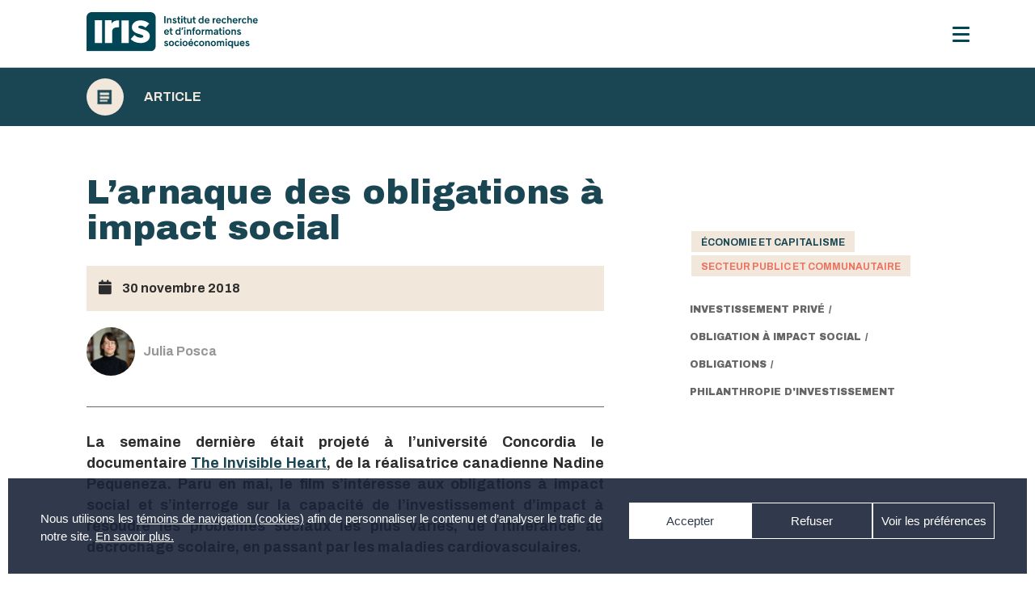

--- FILE ---
content_type: text/html; charset=UTF-8
request_url: https://iris-recherche.qc.ca/blogue/economie-et-capitalisme/l-arnaque-des-obligations-a-impact-social/
body_size: 31029
content:

<!doctype html>
  <html lang="fr-CA" xmlns:og="http://opengraphprotocol.org/schema/" xmlns:fb="http://www.facebook.com/2008/fbml" >
  <head>
<!-- Google tag (gtag.js) confirmé 2024-09-05 -->
<script async src="https://www.googletagmanager.com/gtag/js?id=G-NGCJQR2KT7"></script>
<script>
  window.dataLayer = window.dataLayer || [];
  function gtag(){dataLayer.push(arguments);}
  gtag('js', new Date());

  gtag('config', 'G-NGCJQR2KT7');
</script>

    <meta property="og:type" content="article"/>
    <meta property="og:url" content="https://iris-recherche.qc.ca/blogue/economie-et-capitalisme/l-arnaque-des-obligations-a-impact-social/"/>
    <meta property="og:site_name" content="Institut de recherche et d’informations socioéconomiques"/>


    <meta name="twitter:card" content="summary" />
    <meta name="twitter:url" content="https://iris-recherche.qc.ca/blogue/economie-et-capitalisme/l-arnaque-des-obligations-a-impact-social/"/>
    <meta name="twitter:title" content="L&rsquo;arnaque des obligations à impact social">
    
      <meta property="og:description" content="Les obligations à impact social (OIS) sont conçues pour financer des programmes sociaux. Un gouvernement s" />
      <meta name="twitter:description" content="Les obligations à impact social (OIS) sont conçues pour financer des programmes sociaux. Un gouvernement s">


    
  <meta charset="UTF-8" />
  <meta name="viewport" content="width=device-width, initial-scale=1" />
  <meta property="og:description" content="" />
  <meta property="fb:app_id" content="YOUR APPID"/><meta property="og:title" content="L&rsquo;arnaque des obligations à impact social"/><meta property="og:type" content="article"/><meta property="og:url" content="https://iris-recherche.qc.ca/blogue/economie-et-capitalisme/l-arnaque-des-obligations-a-impact-social/"/><meta property="og:site_name" content="Institut de recherche et d’informations socioéconomiques"/><meta name="twitter:title" content="L&rsquo;arnaque des obligations à impact social"/><meta name="twitter:card" content="summary" /><meta name="twitter:url" content="https://iris-recherche.qc.ca/blogue/economie-et-capitalisme/l-arnaque-des-obligations-a-impact-social/"/><meta property="og:image" content="http://example.com/image.jpg"/><meta name="twitter:image" content="http://example.com/image.jpg"/>  <title>L&rsquo;arnaque des obligations à impact social &#8211; Institut de recherche et d’informations socioéconomiques</title>
<meta name='robots' content='max-image-preview:large' />
<!-- Google tag (gtag.js) consent mode dataLayer added by Site Kit -->
<script id="google_gtagjs-js-consent-mode-data-layer">
window.dataLayer = window.dataLayer || [];function gtag(){dataLayer.push(arguments);}
gtag('consent', 'default', {"ad_personalization":"denied","ad_storage":"denied","ad_user_data":"denied","analytics_storage":"denied","functionality_storage":"denied","security_storage":"denied","personalization_storage":"denied","region":["AT","BE","BG","CH","CY","CZ","DE","DK","EE","ES","FI","FR","GB","GR","HR","HU","IE","IS","IT","LI","LT","LU","LV","MT","NL","NO","PL","PT","RO","SE","SI","SK"],"wait_for_update":500});
window._googlesitekitConsentCategoryMap = {"statistics":["analytics_storage"],"marketing":["ad_storage","ad_user_data","ad_personalization"],"functional":["functionality_storage","security_storage"],"preferences":["personalization_storage"]};
window._googlesitekitConsents = {"ad_personalization":"denied","ad_storage":"denied","ad_user_data":"denied","analytics_storage":"denied","functionality_storage":"denied","security_storage":"denied","personalization_storage":"denied","region":["AT","BE","BG","CH","CY","CZ","DE","DK","EE","ES","FI","FR","GB","GR","HR","HU","IE","IS","IT","LI","LT","LU","LV","MT","NL","NO","PL","PT","RO","SE","SI","SK"],"wait_for_update":500};
</script>
<!-- End Google tag (gtag.js) consent mode dataLayer added by Site Kit -->
<link rel='dns-prefetch' href='//www.googletagmanager.com' />
<link rel='dns-prefetch' href='//use.fontawesome.com' />
<link rel="alternate" type="application/rss+xml" title="Institut de recherche et d’informations socioéconomiques &raquo; Flux" href="https://iris-recherche.qc.ca/feed/" />
<link rel="alternate" type="application/rss+xml" title="Institut de recherche et d’informations socioéconomiques &raquo; Flux des commentaires" href="https://iris-recherche.qc.ca/comments/feed/" />
<link rel="alternate" title="oEmbed (JSON)" type="application/json+oembed" href="https://iris-recherche.qc.ca/wp-json/oembed/1.0/embed?url=https%3A%2F%2Firis-recherche.qc.ca%2Fblogue%2Feconomie-et-capitalisme%2Fl-arnaque-des-obligations-a-impact-social%2F" />
<link rel="alternate" title="oEmbed (XML)" type="text/xml+oembed" href="https://iris-recherche.qc.ca/wp-json/oembed/1.0/embed?url=https%3A%2F%2Firis-recherche.qc.ca%2Fblogue%2Feconomie-et-capitalisme%2Fl-arnaque-des-obligations-a-impact-social%2F&#038;format=xml" />
<meta property="fb:app_id" content="YOUR APPID"/><meta property="og:title" content="L&rsquo;arnaque des obligations à impact social"/><meta property="og:type" content="article"/><meta property="og:url" content="https://iris-recherche.qc.ca/blogue/economie-et-capitalisme/l-arnaque-des-obligations-a-impact-social/"/><meta property="og:site_name" content="Institut de recherche et d’informations socioéconomiques"/><meta name="twitter:title" content="L&rsquo;arnaque des obligations à impact social"/><meta name="twitter:card" content="summary" /><meta name="twitter:url" content="https://iris-recherche.qc.ca/blogue/economie-et-capitalisme/l-arnaque-des-obligations-a-impact-social/"/><meta property="og:image" content="http://example.com/image.jpg"/><meta name="twitter:image" content="http://example.com/image.jpg"/><style id='wp-img-auto-sizes-contain-inline-css'>
img:is([sizes=auto i],[sizes^="auto," i]){contain-intrinsic-size:3000px 1500px}
/*# sourceURL=wp-img-auto-sizes-contain-inline-css */
</style>
<style id='wp-emoji-styles-inline-css'>

	img.wp-smiley, img.emoji {
		display: inline !important;
		border: none !important;
		box-shadow: none !important;
		height: 1em !important;
		width: 1em !important;
		margin: 0 0.07em !important;
		vertical-align: -0.1em !important;
		background: none !important;
		padding: 0 !important;
	}
/*# sourceURL=wp-emoji-styles-inline-css */
</style>
<style id='wp-block-library-inline-css'>
:root{--wp-block-synced-color:#7a00df;--wp-block-synced-color--rgb:122,0,223;--wp-bound-block-color:var(--wp-block-synced-color);--wp-editor-canvas-background:#ddd;--wp-admin-theme-color:#007cba;--wp-admin-theme-color--rgb:0,124,186;--wp-admin-theme-color-darker-10:#006ba1;--wp-admin-theme-color-darker-10--rgb:0,107,160.5;--wp-admin-theme-color-darker-20:#005a87;--wp-admin-theme-color-darker-20--rgb:0,90,135;--wp-admin-border-width-focus:2px}@media (min-resolution:192dpi){:root{--wp-admin-border-width-focus:1.5px}}.wp-element-button{cursor:pointer}:root .has-very-light-gray-background-color{background-color:#eee}:root .has-very-dark-gray-background-color{background-color:#313131}:root .has-very-light-gray-color{color:#eee}:root .has-very-dark-gray-color{color:#313131}:root .has-vivid-green-cyan-to-vivid-cyan-blue-gradient-background{background:linear-gradient(135deg,#00d084,#0693e3)}:root .has-purple-crush-gradient-background{background:linear-gradient(135deg,#34e2e4,#4721fb 50%,#ab1dfe)}:root .has-hazy-dawn-gradient-background{background:linear-gradient(135deg,#faaca8,#dad0ec)}:root .has-subdued-olive-gradient-background{background:linear-gradient(135deg,#fafae1,#67a671)}:root .has-atomic-cream-gradient-background{background:linear-gradient(135deg,#fdd79a,#004a59)}:root .has-nightshade-gradient-background{background:linear-gradient(135deg,#330968,#31cdcf)}:root .has-midnight-gradient-background{background:linear-gradient(135deg,#020381,#2874fc)}:root{--wp--preset--font-size--normal:16px;--wp--preset--font-size--huge:42px}.has-regular-font-size{font-size:1em}.has-larger-font-size{font-size:2.625em}.has-normal-font-size{font-size:var(--wp--preset--font-size--normal)}.has-huge-font-size{font-size:var(--wp--preset--font-size--huge)}.has-text-align-center{text-align:center}.has-text-align-left{text-align:left}.has-text-align-right{text-align:right}.has-fit-text{white-space:nowrap!important}#end-resizable-editor-section{display:none}.aligncenter{clear:both}.items-justified-left{justify-content:flex-start}.items-justified-center{justify-content:center}.items-justified-right{justify-content:flex-end}.items-justified-space-between{justify-content:space-between}.screen-reader-text{border:0;clip-path:inset(50%);height:1px;margin:-1px;overflow:hidden;padding:0;position:absolute;width:1px;word-wrap:normal!important}.screen-reader-text:focus{background-color:#ddd;clip-path:none;color:#444;display:block;font-size:1em;height:auto;left:5px;line-height:normal;padding:15px 23px 14px;text-decoration:none;top:5px;width:auto;z-index:100000}html :where(.has-border-color){border-style:solid}html :where([style*=border-top-color]){border-top-style:solid}html :where([style*=border-right-color]){border-right-style:solid}html :where([style*=border-bottom-color]){border-bottom-style:solid}html :where([style*=border-left-color]){border-left-style:solid}html :where([style*=border-width]){border-style:solid}html :where([style*=border-top-width]){border-top-style:solid}html :where([style*=border-right-width]){border-right-style:solid}html :where([style*=border-bottom-width]){border-bottom-style:solid}html :where([style*=border-left-width]){border-left-style:solid}html :where(img[class*=wp-image-]){height:auto;max-width:100%}:where(figure){margin:0 0 1em}html :where(.is-position-sticky){--wp-admin--admin-bar--position-offset:var(--wp-admin--admin-bar--height,0px)}@media screen and (max-width:600px){html :where(.is-position-sticky){--wp-admin--admin-bar--position-offset:0px}}

/*# sourceURL=wp-block-library-inline-css */
</style><style id='global-styles-inline-css'>
:root{--wp--preset--aspect-ratio--square: 1;--wp--preset--aspect-ratio--4-3: 4/3;--wp--preset--aspect-ratio--3-4: 3/4;--wp--preset--aspect-ratio--3-2: 3/2;--wp--preset--aspect-ratio--2-3: 2/3;--wp--preset--aspect-ratio--16-9: 16/9;--wp--preset--aspect-ratio--9-16: 9/16;--wp--preset--color--black: #000000;--wp--preset--color--cyan-bluish-gray: #abb8c3;--wp--preset--color--white: #FFFFFF;--wp--preset--color--pale-pink: #f78da7;--wp--preset--color--vivid-red: #cf2e2e;--wp--preset--color--luminous-vivid-orange: #ff6900;--wp--preset--color--luminous-vivid-amber: #fcb900;--wp--preset--color--light-green-cyan: #7bdcb5;--wp--preset--color--vivid-green-cyan: #00d084;--wp--preset--color--pale-cyan-blue: #8ed1fc;--wp--preset--color--vivid-cyan-blue: #0693e3;--wp--preset--color--vivid-purple: #9b51e0;--wp--preset--color--dark-gray: #28303D;--wp--preset--color--gray: #39414D;--wp--preset--color--green: #D1E4DD;--wp--preset--color--blue: #D1DFE4;--wp--preset--color--purple: #D1D1E4;--wp--preset--color--red: #E4D1D1;--wp--preset--color--orange: #E4DAD1;--wp--preset--color--yellow: #EEEADD;--wp--preset--gradient--vivid-cyan-blue-to-vivid-purple: linear-gradient(135deg,rgb(6,147,227) 0%,rgb(155,81,224) 100%);--wp--preset--gradient--light-green-cyan-to-vivid-green-cyan: linear-gradient(135deg,rgb(122,220,180) 0%,rgb(0,208,130) 100%);--wp--preset--gradient--luminous-vivid-amber-to-luminous-vivid-orange: linear-gradient(135deg,rgb(252,185,0) 0%,rgb(255,105,0) 100%);--wp--preset--gradient--luminous-vivid-orange-to-vivid-red: linear-gradient(135deg,rgb(255,105,0) 0%,rgb(207,46,46) 100%);--wp--preset--gradient--very-light-gray-to-cyan-bluish-gray: linear-gradient(135deg,rgb(238,238,238) 0%,rgb(169,184,195) 100%);--wp--preset--gradient--cool-to-warm-spectrum: linear-gradient(135deg,rgb(74,234,220) 0%,rgb(151,120,209) 20%,rgb(207,42,186) 40%,rgb(238,44,130) 60%,rgb(251,105,98) 80%,rgb(254,248,76) 100%);--wp--preset--gradient--blush-light-purple: linear-gradient(135deg,rgb(255,206,236) 0%,rgb(152,150,240) 100%);--wp--preset--gradient--blush-bordeaux: linear-gradient(135deg,rgb(254,205,165) 0%,rgb(254,45,45) 50%,rgb(107,0,62) 100%);--wp--preset--gradient--luminous-dusk: linear-gradient(135deg,rgb(255,203,112) 0%,rgb(199,81,192) 50%,rgb(65,88,208) 100%);--wp--preset--gradient--pale-ocean: linear-gradient(135deg,rgb(255,245,203) 0%,rgb(182,227,212) 50%,rgb(51,167,181) 100%);--wp--preset--gradient--electric-grass: linear-gradient(135deg,rgb(202,248,128) 0%,rgb(113,206,126) 100%);--wp--preset--gradient--midnight: linear-gradient(135deg,rgb(2,3,129) 0%,rgb(40,116,252) 100%);--wp--preset--gradient--purple-to-yellow: linear-gradient(160deg, #D1D1E4 0%, #EEEADD 100%);--wp--preset--gradient--yellow-to-purple: linear-gradient(160deg, #EEEADD 0%, #D1D1E4 100%);--wp--preset--gradient--green-to-yellow: linear-gradient(160deg, #D1E4DD 0%, #EEEADD 100%);--wp--preset--gradient--yellow-to-green: linear-gradient(160deg, #EEEADD 0%, #D1E4DD 100%);--wp--preset--gradient--red-to-yellow: linear-gradient(160deg, #E4D1D1 0%, #EEEADD 100%);--wp--preset--gradient--yellow-to-red: linear-gradient(160deg, #EEEADD 0%, #E4D1D1 100%);--wp--preset--gradient--purple-to-red: linear-gradient(160deg, #D1D1E4 0%, #E4D1D1 100%);--wp--preset--gradient--red-to-purple: linear-gradient(160deg, #E4D1D1 0%, #D1D1E4 100%);--wp--preset--font-size--small: 18px;--wp--preset--font-size--medium: 20px;--wp--preset--font-size--large: 24px;--wp--preset--font-size--x-large: 42px;--wp--preset--font-size--extra-small: 16px;--wp--preset--font-size--normal: 20px;--wp--preset--font-size--extra-large: 40px;--wp--preset--font-size--huge: 96px;--wp--preset--font-size--gigantic: 144px;--wp--preset--spacing--20: 0.44rem;--wp--preset--spacing--30: 0.67rem;--wp--preset--spacing--40: 1rem;--wp--preset--spacing--50: 1.5rem;--wp--preset--spacing--60: 2.25rem;--wp--preset--spacing--70: 3.38rem;--wp--preset--spacing--80: 5.06rem;--wp--preset--shadow--natural: 6px 6px 9px rgba(0, 0, 0, 0.2);--wp--preset--shadow--deep: 12px 12px 50px rgba(0, 0, 0, 0.4);--wp--preset--shadow--sharp: 6px 6px 0px rgba(0, 0, 0, 0.2);--wp--preset--shadow--outlined: 6px 6px 0px -3px rgb(255, 255, 255), 6px 6px rgb(0, 0, 0);--wp--preset--shadow--crisp: 6px 6px 0px rgb(0, 0, 0);}:where(.is-layout-flex){gap: 0.5em;}:where(.is-layout-grid){gap: 0.5em;}body .is-layout-flex{display: flex;}.is-layout-flex{flex-wrap: wrap;align-items: center;}.is-layout-flex > :is(*, div){margin: 0;}body .is-layout-grid{display: grid;}.is-layout-grid > :is(*, div){margin: 0;}:where(.wp-block-columns.is-layout-flex){gap: 2em;}:where(.wp-block-columns.is-layout-grid){gap: 2em;}:where(.wp-block-post-template.is-layout-flex){gap: 1.25em;}:where(.wp-block-post-template.is-layout-grid){gap: 1.25em;}.has-black-color{color: var(--wp--preset--color--black) !important;}.has-cyan-bluish-gray-color{color: var(--wp--preset--color--cyan-bluish-gray) !important;}.has-white-color{color: var(--wp--preset--color--white) !important;}.has-pale-pink-color{color: var(--wp--preset--color--pale-pink) !important;}.has-vivid-red-color{color: var(--wp--preset--color--vivid-red) !important;}.has-luminous-vivid-orange-color{color: var(--wp--preset--color--luminous-vivid-orange) !important;}.has-luminous-vivid-amber-color{color: var(--wp--preset--color--luminous-vivid-amber) !important;}.has-light-green-cyan-color{color: var(--wp--preset--color--light-green-cyan) !important;}.has-vivid-green-cyan-color{color: var(--wp--preset--color--vivid-green-cyan) !important;}.has-pale-cyan-blue-color{color: var(--wp--preset--color--pale-cyan-blue) !important;}.has-vivid-cyan-blue-color{color: var(--wp--preset--color--vivid-cyan-blue) !important;}.has-vivid-purple-color{color: var(--wp--preset--color--vivid-purple) !important;}.has-black-background-color{background-color: var(--wp--preset--color--black) !important;}.has-cyan-bluish-gray-background-color{background-color: var(--wp--preset--color--cyan-bluish-gray) !important;}.has-white-background-color{background-color: var(--wp--preset--color--white) !important;}.has-pale-pink-background-color{background-color: var(--wp--preset--color--pale-pink) !important;}.has-vivid-red-background-color{background-color: var(--wp--preset--color--vivid-red) !important;}.has-luminous-vivid-orange-background-color{background-color: var(--wp--preset--color--luminous-vivid-orange) !important;}.has-luminous-vivid-amber-background-color{background-color: var(--wp--preset--color--luminous-vivid-amber) !important;}.has-light-green-cyan-background-color{background-color: var(--wp--preset--color--light-green-cyan) !important;}.has-vivid-green-cyan-background-color{background-color: var(--wp--preset--color--vivid-green-cyan) !important;}.has-pale-cyan-blue-background-color{background-color: var(--wp--preset--color--pale-cyan-blue) !important;}.has-vivid-cyan-blue-background-color{background-color: var(--wp--preset--color--vivid-cyan-blue) !important;}.has-vivid-purple-background-color{background-color: var(--wp--preset--color--vivid-purple) !important;}.has-black-border-color{border-color: var(--wp--preset--color--black) !important;}.has-cyan-bluish-gray-border-color{border-color: var(--wp--preset--color--cyan-bluish-gray) !important;}.has-white-border-color{border-color: var(--wp--preset--color--white) !important;}.has-pale-pink-border-color{border-color: var(--wp--preset--color--pale-pink) !important;}.has-vivid-red-border-color{border-color: var(--wp--preset--color--vivid-red) !important;}.has-luminous-vivid-orange-border-color{border-color: var(--wp--preset--color--luminous-vivid-orange) !important;}.has-luminous-vivid-amber-border-color{border-color: var(--wp--preset--color--luminous-vivid-amber) !important;}.has-light-green-cyan-border-color{border-color: var(--wp--preset--color--light-green-cyan) !important;}.has-vivid-green-cyan-border-color{border-color: var(--wp--preset--color--vivid-green-cyan) !important;}.has-pale-cyan-blue-border-color{border-color: var(--wp--preset--color--pale-cyan-blue) !important;}.has-vivid-cyan-blue-border-color{border-color: var(--wp--preset--color--vivid-cyan-blue) !important;}.has-vivid-purple-border-color{border-color: var(--wp--preset--color--vivid-purple) !important;}.has-vivid-cyan-blue-to-vivid-purple-gradient-background{background: var(--wp--preset--gradient--vivid-cyan-blue-to-vivid-purple) !important;}.has-light-green-cyan-to-vivid-green-cyan-gradient-background{background: var(--wp--preset--gradient--light-green-cyan-to-vivid-green-cyan) !important;}.has-luminous-vivid-amber-to-luminous-vivid-orange-gradient-background{background: var(--wp--preset--gradient--luminous-vivid-amber-to-luminous-vivid-orange) !important;}.has-luminous-vivid-orange-to-vivid-red-gradient-background{background: var(--wp--preset--gradient--luminous-vivid-orange-to-vivid-red) !important;}.has-very-light-gray-to-cyan-bluish-gray-gradient-background{background: var(--wp--preset--gradient--very-light-gray-to-cyan-bluish-gray) !important;}.has-cool-to-warm-spectrum-gradient-background{background: var(--wp--preset--gradient--cool-to-warm-spectrum) !important;}.has-blush-light-purple-gradient-background{background: var(--wp--preset--gradient--blush-light-purple) !important;}.has-blush-bordeaux-gradient-background{background: var(--wp--preset--gradient--blush-bordeaux) !important;}.has-luminous-dusk-gradient-background{background: var(--wp--preset--gradient--luminous-dusk) !important;}.has-pale-ocean-gradient-background{background: var(--wp--preset--gradient--pale-ocean) !important;}.has-electric-grass-gradient-background{background: var(--wp--preset--gradient--electric-grass) !important;}.has-midnight-gradient-background{background: var(--wp--preset--gradient--midnight) !important;}.has-small-font-size{font-size: var(--wp--preset--font-size--small) !important;}.has-medium-font-size{font-size: var(--wp--preset--font-size--medium) !important;}.has-large-font-size{font-size: var(--wp--preset--font-size--large) !important;}.has-x-large-font-size{font-size: var(--wp--preset--font-size--x-large) !important;}
/*# sourceURL=global-styles-inline-css */
</style>

<style id='classic-theme-styles-inline-css'>
/*! This file is auto-generated */
.wp-block-button__link{color:#fff;background-color:#32373c;border-radius:9999px;box-shadow:none;text-decoration:none;padding:calc(.667em + 2px) calc(1.333em + 2px);font-size:1.125em}.wp-block-file__button{background:#32373c;color:#fff;text-decoration:none}
/*# sourceURL=/wp-includes/css/classic-themes.min.css */
</style>
<link rel='stylesheet' id='cmplz-general-css' href='https://iris-recherche.qc.ca/wp-content/plugins/complianz-gdpr/assets/css/cookieblocker.min.css?ver=1768422149' media='all' />
<link rel='stylesheet' id='search-filter-plugin-styles-css' href='https://iris-recherche.qc.ca/wp-content/plugins/search-filter-pro/public/assets/css/search-filter.min.css?ver=2.5.13' media='all' />
<link rel='stylesheet' id='twenty-twenty-one-style-css' href='https://iris-recherche.qc.ca/wp-content/themes/twentytwentyone/style.css?ver=199999999999999999999.5' media='all' />
<style id='twenty-twenty-one-style-inline-css'>
:root{--global--color-background: #ffffff;--global--color-primary: #000;--global--color-secondary: #000;--button--color-background: #000;--button--color-text-hover: #000;}
/*# sourceURL=twenty-twenty-one-style-inline-css */
</style>
<link rel='stylesheet' id='twenty-twenty-one-print-style-css' href='https://iris-recherche.qc.ca/wp-content/themes/twentytwentyone/assets/css/print.css?ver=199999999999999999999.5' media='print' />
<link rel='stylesheet' id='wp-pagenavi-css' href='https://iris-recherche.qc.ca/wp-content/plugins/wp-pagenavi/pagenavi-css.css?ver=2.70' media='all' />
<link rel='stylesheet' id='responsive-menu-pro-font-awesome-css' href='https://use.fontawesome.com/releases/v5.2.0/css/all.css' media='all' />
<script src="https://iris-recherche.qc.ca/wp-includes/js/jquery/jquery.min.js?ver=3.7.1" id="jquery-core-js"></script>
<script src="https://iris-recherche.qc.ca/wp-includes/js/jquery/jquery-migrate.min.js?ver=3.4.1" id="jquery-migrate-js"></script>
<script id="search-filter-plugin-build-js-extra">
var SF_LDATA = {"ajax_url":"https://iris-recherche.qc.ca/wp-admin/admin-ajax.php","home_url":"https://iris-recherche.qc.ca/","extensions":[]};
//# sourceURL=search-filter-plugin-build-js-extra
</script>
<script src="https://iris-recherche.qc.ca/wp-content/plugins/search-filter-pro/public/assets/js/search-filter-build.min.js?ver=2.5.13" id="search-filter-plugin-build-js"></script>
<script src="https://iris-recherche.qc.ca/wp-content/plugins/search-filter-pro/public/assets/js/chosen.jquery.min.js?ver=2.5.13" id="search-filter-plugin-chosen-js"></script>
<script src="https://iris-recherche.qc.ca/wp-content/plugins/responsive-menu-pro/public/js/noscroll.js" id="responsive-menu-pro-noscroll-js"></script>

<!-- Google tag (gtag.js) snippet added by Site Kit -->
<!-- Google Analytics snippet added by Site Kit -->
<script src="https://www.googletagmanager.com/gtag/js?id=GT-TQLBMW8" id="google_gtagjs-js" async></script>
<script id="google_gtagjs-js-after">
window.dataLayer = window.dataLayer || [];function gtag(){dataLayer.push(arguments);}
gtag("set","linker",{"domains":["iris-recherche.qc.ca"]});
gtag("js", new Date());
gtag("set", "developer_id.dZTNiMT", true);
gtag("config", "GT-TQLBMW8", {"googlesitekit_post_type":"post","googlesitekit_post_date":"20181130","googlesitekit_post_author":"IRIS"});
//# sourceURL=google_gtagjs-js-after
</script>
<link rel="https://api.w.org/" href="https://iris-recherche.qc.ca/wp-json/" /><link rel="alternate" title="JSON" type="application/json" href="https://iris-recherche.qc.ca/wp-json/wp/v2/posts/1612" /><link rel="EditURI" type="application/rsd+xml" title="RSD" href="https://iris-recherche.qc.ca/xmlrpc.php?rsd" />

<link rel="canonical" href="https://iris-recherche.qc.ca/blogue/economie-et-capitalisme/l-arnaque-des-obligations-a-impact-social/" />
<link rel='shortlink' href='https://iris-recherche.qc.ca/?p=1612' />
<meta name="generator" content="Site Kit by Google 1.170.0" /><style>
        .wpap-loadmore-wrapper{
            display: flex;
            align-items: center;
            justify-content: center;
            margin: 20px 0;
        }
        .wpap-loadmore-wrapper .wpap-loadmore-button{
            background-color: #ffffff;
            color: ;
            width: 150px;
            height: 50px;
            text-align: center;
            cursor: pointer;
            border-radius: 0px;
            display: flex;
            align-items: center;
            justify-content: center;
            ;
            box-shadow: 1px 1px 10px 0 #b4b4b4;
            
        }
        .wpap-visibility-hidden{
           display: none;
        }
            .wp-ajax-pagination-loading{
                position:fixed;
                display: block;
                top:0;
                left: 0;
                width: 100%;
                height: 100%;
                background-color: rgba(0,0,0,0.4);
                z-index:10000;
                background-image: url('https://iris-recherche.qc.ca/wp-content/plugins/wp-ajax-pagination/assets/frontend/img/loader.gif');
                background-position: 50% 50%;
                background-size: 60px;
                background-repeat: no-repeat;
            }
            </style>			<style>.cmplz-hidden {
					display: none !important;
				}</style><style>.recentcomments a{display:inline !important;padding:0 !important;margin:0 !important;}</style><style id="custom-background-css">
body.custom-background { background-color: #ffffff; }
</style>
	
<!-- Google Tag Manager snippet added by Site Kit -->
<script>
			( function( w, d, s, l, i ) {
				w[l] = w[l] || [];
				w[l].push( {'gtm.start': new Date().getTime(), event: 'gtm.js'} );
				var f = d.getElementsByTagName( s )[0],
					j = d.createElement( s ), dl = l != 'dataLayer' ? '&l=' + l : '';
				j.async = true;
				j.src = 'https://www.googletagmanager.com/gtm.js?id=' + i + dl;
				f.parentNode.insertBefore( j, f );
			} )( window, document, 'script', 'dataLayer', 'GTM-PMCX8W22' );
			
</script>

<!-- End Google Tag Manager snippet added by Site Kit -->
<link rel="icon" href="https://iris-recherche.qc.ca/wp-content/uploads/2021/01/cropped-favicon-32x32.png" sizes="32x32" />
<link rel="icon" href="https://iris-recherche.qc.ca/wp-content/uploads/2021/01/cropped-favicon-192x192.png" sizes="192x192" />
<link rel="apple-touch-icon" href="https://iris-recherche.qc.ca/wp-content/uploads/2021/01/cropped-favicon-180x180.png" />
<meta name="msapplication-TileImage" content="https://iris-recherche.qc.ca/wp-content/uploads/2021/01/cropped-favicon-270x270.png" />
<style>button#responsive-menu-pro-button,
#responsive-menu-pro-container {
    display: none;
    -webkit-text-size-adjust: 100%;
}

#responsive-menu-pro-container {
    z-index: 99998;
}

@media screen and (max-width:1280px) {

    #responsive-menu-pro-container {
        display: block;
        position: fixed;
        top: 0;
        bottom: 0;        padding-bottom: 5px;
        margin-bottom: -5px;
        outline: 1px solid transparent;
        overflow-y: auto;
        overflow-x: hidden;
    }

    #responsive-menu-pro-container .responsive-menu-pro-search-box {
        width: 100%;
        padding: 0 2%;
        border-radius: 2px;
        height: 50px;
        -webkit-appearance: none;
    }

    #responsive-menu-pro-container.push-left,
    #responsive-menu-pro-container.slide-left {
        transform: translateX(-100%);
        -ms-transform: translateX(-100%);
        -webkit-transform: translateX(-100%);
        -moz-transform: translateX(-100%);
    }

    .responsive-menu-pro-open #responsive-menu-pro-container.push-left,
    .responsive-menu-pro-open #responsive-menu-pro-container.slide-left {
        transform: translateX(0);
        -ms-transform: translateX(0);
        -webkit-transform: translateX(0);
        -moz-transform: translateX(0);
    }

    #responsive-menu-pro-container.push-top,
    #responsive-menu-pro-container.slide-top {
        transform: translateY(-100%);
        -ms-transform: translateY(-100%);
        -webkit-transform: translateY(-100%);
        -moz-transform: translateY(-100%);
    }

    .responsive-menu-pro-open #responsive-menu-pro-container.push-top,
    .responsive-menu-pro-open #responsive-menu-pro-container.slide-top {
        transform: translateY(0);
        -ms-transform: translateY(0);
        -webkit-transform: translateY(0);
        -moz-transform: translateY(0);
    }

    #responsive-menu-pro-container.push-right,
    #responsive-menu-pro-container.slide-right {
        transform: translateX(100%);
        -ms-transform: translateX(100%);
        -webkit-transform: translateX(100%);
        -moz-transform: translateX(100%);
    }

    .responsive-menu-pro-open #responsive-menu-pro-container.push-right,
    .responsive-menu-pro-open #responsive-menu-pro-container.slide-right {
        transform: translateX(0);
        -ms-transform: translateX(0);
        -webkit-transform: translateX(0);
        -moz-transform: translateX(0);
    }

    #responsive-menu-pro-container.push-bottom,
    #responsive-menu-pro-container.slide-bottom {
        transform: translateY(100%);
        -ms-transform: translateY(100%);
        -webkit-transform: translateY(100%);
        -moz-transform: translateY(100%);
    }

    .responsive-menu-pro-open #responsive-menu-pro-container.push-bottom,
    .responsive-menu-pro-open #responsive-menu-pro-container.slide-bottom {
        transform: translateY(0);
        -ms-transform: translateY(0);
        -webkit-transform: translateY(0);
        -moz-transform: translateY(0);
    }

    #responsive-menu-pro-container,
    #responsive-menu-pro-container:before,
    #responsive-menu-pro-container:after,
    #responsive-menu-pro-container *,
    #responsive-menu-pro-container *:before,
    #responsive-menu-pro-container *:after {
        box-sizing: border-box;
        margin: 0;
        padding: 0;
    }

    #responsive-menu-pro-container #responsive-menu-pro-search-box,
    #responsive-menu-pro-container #responsive-menu-pro-additional-content,
    #responsive-menu-pro-container #responsive-menu-pro-title {
        padding: 25px 5%;
    }

    #responsive-menu-pro-container #responsive-menu-pro,
    #responsive-menu-pro-container #responsive-menu-pro ul {
        width: 100%;
   }

    #responsive-menu-pro-container #responsive-menu-pro ul.responsive-menu-pro-submenu {
        display: none;
    }

    #responsive-menu-pro-container #responsive-menu-pro ul.responsive-menu-pro-submenu.responsive-menu-pro-submenu-open {
     display: block;
    }        #responsive-menu-pro-container #responsive-menu-pro ul.responsive-menu-pro-submenu-depth-1 a.responsive-menu-pro-item-link {
            padding-left:10%;
        }

        #responsive-menu-pro-container #responsive-menu-pro ul.responsive-menu-pro-submenu-depth-2 a.responsive-menu-pro-item-link {
            padding-left:15%;
        }

        #responsive-menu-pro-container #responsive-menu-pro ul.responsive-menu-pro-submenu-depth-3 a.responsive-menu-pro-item-link {
            padding-left:20%;
        }

        #responsive-menu-pro-container #responsive-menu-pro ul.responsive-menu-pro-submenu-depth-4 a.responsive-menu-pro-item-link {
            padding-left:25%;
        }

        #responsive-menu-pro-container #responsive-menu-pro ul.responsive-menu-pro-submenu-depth-5 a.responsive-menu-pro-item-link {
            padding-left:30%;
        }
    #responsive-menu-pro-container li.responsive-menu-pro-item {
        width: 100%;
        list-style: none;
    }

    #responsive-menu-pro-container li.responsive-menu-pro-item a {
        width: 100%;
        display: block;
        text-decoration: none;
        position: relative;
    }

    #responsive-menu-pro-container #responsive-menu-pro li.responsive-menu-pro-item a {            padding: 0 5%;    }

    #responsive-menu-pro-container .responsive-menu-pro-submenu li.responsive-menu-pro-item a {            padding: 0 5%;    }


    #responsive-menu-pro-container li.responsive-menu-pro-item a .glyphicon,
    #responsive-menu-pro-container li.responsive-menu-pro-item a .fab,
    #responsive-menu-pro-container li.responsive-menu-pro-item a .fas {
        margin-right: 15px;
    }

    #responsive-menu-pro-container li.responsive-menu-pro-item a .responsive-menu-pro-subarrow {
        position: absolute;
        top: 0;
        bottom: 0;
        text-align: center;
        overflow: hidden;
    }

    #responsive-menu-pro-container li.responsive-menu-pro-item a .responsive-menu-pro-subarrow .glyphicon,
    #responsive-menu-pro-container li.responsive-menu-pro-item a .responsive-menu-pro-subarrow .fab,
    #responsive-menu-pro-container li.responsive-menu-pro-item a .responsive-menu-pro-subarrow .fas {
        margin-right: 0;
    }

    button#responsive-menu-pro-button .responsive-menu-pro-button-icon-inactive {
        display: none;
    }

    button#responsive-menu-pro-button {
        z-index: 99999;
        display: none;
        overflow: hidden;
        outline: none;
    }

    button#responsive-menu-pro-button img {
        max-width: 100%;
    }

    .responsive-menu-pro-label {
        display: inline-block;
        font-weight: 600;
        margin: 0 5px;
        vertical-align: middle;
        pointer-events: none;
    }

    .responsive-menu-pro-accessible {
        display: inline-block;
    }

    .responsive-menu-pro-accessible .responsive-menu-pro-box {
        display: inline-block;
        vertical-align: middle;
    }

    .responsive-menu-pro-label.responsive-menu-pro-label-top,
    .responsive-menu-pro-label.responsive-menu-pro-label-bottom {
        display: block;
        margin: 0 auto;
    }

    button#responsive-menu-pro-button {
        padding: 0 0;
        display: inline-block;
        cursor: pointer;
        transition-property: opacity, filter;
        transition-duration: 0.15s;
        transition-timing-function: linear;
        font: inherit;
        color: inherit;
        text-transform: none;
        background-color: transparent;
        border: 0;
        margin: 0;
    }

    .responsive-menu-pro-box {
        width:21px;
        height:19px;
        display: inline-block;
        position: relative;
    }

    .responsive-menu-pro-inner {
        display: block;
        top: 50%;
        margin-top:-1.5px;
    }

    .responsive-menu-pro-inner,
    .responsive-menu-pro-inner::before,
    .responsive-menu-pro-inner::after {
        width:21px;
        height:3px;
        background-color:rgba(0, 70, 84, 1);
        border-radius: 4px;
        position: absolute;
        transition-property: transform;
        transition-duration: 0.15s;
        transition-timing-function: ease;
    }

    .responsive-menu-pro-open .responsive-menu-pro-inner,
    .responsive-menu-pro-open .responsive-menu-pro-inner::before,
    .responsive-menu-pro-open .responsive-menu-pro-inner::after {
        background-color:rgba(0, 70, 84, 1);
    }

    button#responsive-menu-pro-button:hover .responsive-menu-pro-inner,
    button#responsive-menu-pro-button:hover .responsive-menu-pro-inner::before,
    button#responsive-menu-pro-button:hover .responsive-menu-pro-inner::after,
    button#responsive-menu-pro-button:hover .responsive-menu-pro-open .responsive-menu-pro-inner,
    button#responsive-menu-pro-button:hover .responsive-menu-pro-open .responsive-menu-pro-inner::before,
    button#responsive-menu-pro-button:hover .responsive-menu-pro-open .responsive-menu-pro-inner::after,
    button#responsive-menu-pro-button:focus .responsive-menu-pro-inner,
    button#responsive-menu-pro-button:focus .responsive-menu-pro-inner::before,
    button#responsive-menu-pro-button:focus .responsive-menu-pro-inner::after,
    button#responsive-menu-pro-button:focus .responsive-menu-pro-open .responsive-menu-pro-inner,
    button#responsive-menu-pro-button:focus .responsive-menu-pro-open .responsive-menu-pro-inner::before,
    button#responsive-menu-pro-button:focus .responsive-menu-pro-open .responsive-menu-pro-inner::after {
        background-color:rgba(0, 70, 84, 1);
    }

    .responsive-menu-pro-inner::before,
    .responsive-menu-pro-inner::after {
        content: "";
        display: block;
    }

    .responsive-menu-pro-inner::before {
        top:-8px;
    }

    .responsive-menu-pro-inner::after {
        bottom:-8px;
    }.responsive-menu-pro-boring .responsive-menu-pro-inner,
.responsive-menu-pro-boring .responsive-menu-pro-inner::before,
.responsive-menu-pro-boring .responsive-menu-pro-inner::after {
    transition-property: none;
}

.responsive-menu-pro-boring.is-active .responsive-menu-pro-inner {
    transform: rotate(45deg);
}

.responsive-menu-pro-boring.is-active .responsive-menu-pro-inner::before {
    top: 0;
    opacity: 0;
}

.responsive-menu-pro-boring.is-active .responsive-menu-pro-inner::after {
    bottom: 0;
    transform: rotate(-90deg);
}
    button#responsive-menu-pro-button {
        width:55px;
        height:55px;
        position:absolute;
        top:15px;right:5%;
        display: inline-block;
        transition: transform 0.5s, background-color 0.5s;           background:rgba(255, 255, 255, 1);    }        .responsive-menu-pro-open button#responsive-menu-pro-button:hover,
        .responsive-menu-pro-open button#responsive-menu-pro-button:focus,
        button#responsive-menu-pro-button:hover,
        button#responsive-menu-pro-button:focus {
            background:rgba(255, 255, 255, 1);
         }        .responsive-menu-pro-open button#responsive-menu-pro-button {
            background:rgba(255, 255, 255, 1);
         }
    button#responsive-menu-pro-button .responsive-menu-pro-box {
        color:rgba(0, 70, 84, 1);
        pointer-events: none;
    }

    .responsive-menu-pro-open button#responsive-menu-pro-button .responsive-menu-pro-box {
        color:rgba(0, 70, 84, 1);
    }

    .responsive-menu-pro-label {
        color:#ffffff;
        font-size:14px;
        line-height:13px;        pointer-events: none;
    }

    .responsive-menu-pro-label .responsive-menu-pro-button-text-open {
        display: none;
    }
    .responsive-menu-pro-fade-top #responsive-menu-pro-container,
    .responsive-menu-pro-fade-left #responsive-menu-pro-container,
    .responsive-menu-pro-fade-right #responsive-menu-pro-container,
    .responsive-menu-pro-fade-bottom #responsive-menu-pro-container {
        display: none;
    }
    #responsive-menu-pro-container {
        width:100%;left: 0;            background:rgba(0, 70, 84, 1);        transition: transform 0.5s;
        text-align:center;            font-family:' Archivo Black';    }

    #responsive-menu-pro-container #responsive-menu-pro-wrapper {
        background:rgba(0, 70, 84, 1);
    }

    #responsive-menu-pro-container #responsive-menu-pro-additional-content {
        color:#ffffff;
    }

    #responsive-menu-pro-container .responsive-menu-pro-search-box {
        background:#ffffff;
        border: 2px solid #dadada;
        color:#333333;
    }

    #responsive-menu-pro-container .responsive-menu-pro-search-box:-ms-input-placeholder {
        color:#c7c7cd;
    }

    #responsive-menu-pro-container .responsive-menu-pro-search-box::-webkit-input-placeholder {
        color:#c7c7cd;
    }

    #responsive-menu-pro-container .responsive-menu-pro-search-box:-moz-placeholder {
        color:#c7c7cd;
        opacity: 1;
    }

    #responsive-menu-pro-container .responsive-menu-pro-search-box::-moz-placeholder {
        color:#c7c7cd;
        opacity: 1;
    }

    #responsive-menu-pro-container .responsive-menu-pro-item-link,
    #responsive-menu-pro-container #responsive-menu-pro-title,
    #responsive-menu-pro-container .responsive-menu-pro-subarrow {
        transition: background-color 0.5s,
                    border-color 0.5s,
                    color 0.5s;
    }

    #responsive-menu-pro-container #responsive-menu-pro-title {
        background-color:rgba(0, 70, 84, 1);
        color:#ffffff;
        font-size:15px;
        text-align:left;
    }

    #responsive-menu-pro-container #responsive-menu-pro-title a {
        color:#ffffff;
        font-size:15px;
        text-decoration: none;
    }

    #responsive-menu-pro-container #responsive-menu-pro-title a:hover {
        color:#ffffff;
    }

    #responsive-menu-pro-container #responsive-menu-pro-title:hover {
        background-color:rgba(0, 70, 84, 1);
        color:#ffffff;
    }

    #responsive-menu-pro-container #responsive-menu-pro-title:hover a {
        color:#ffffff;
    }

    #responsive-menu-pro-container #responsive-menu-pro-title #responsive-menu-pro-title-image {
        display: inline-block;
        vertical-align: middle;
        max-width: 100%;
        margin-bottom: 15px;
    }

    #responsive-menu-pro-container #responsive-menu-pro-title #responsive-menu-pro-title-image img {        max-width: 100%;
    }

    #responsive-menu-pro-container #responsive-menu-pro > li.responsive-menu-pro-item:first-child > a {
        border-top:0px solid #212121;
    }

    #responsive-menu-pro-container #responsive-menu-pro li.responsive-menu-pro-item .responsive-menu-pro-item-link {
        font-size:15px;
    }

    #responsive-menu-pro-container #responsive-menu-pro li.responsive-menu-pro-item a {
        line-height:40px;
        border-bottom:0px solid #212121;
        color:#ffffff;
        background-color:rgba(0, 70, 84, 1);            height:40px;    }

    #responsive-menu-pro-container #responsive-menu-pro li.responsive-menu-pro-item a:hover,
    #responsive-menu-pro-container #responsive-menu-pro li.responsive-menu-pro-item a:focus {
        color:#ffffff;
        background-color:rgba(0, 70, 84, 1);
        border-color:#212121;
    }

    #responsive-menu-pro-container #responsive-menu-pro li.responsive-menu-pro-item a:hover .responsive-menu-pro-subarrow,
    #responsive-menu-pro-container #responsive-menu-pro li.responsive-menu-pro-item a:focus .responsive-menu-pro-subarrow  {
        color:#ffffff;
        border-color:rgba(0, 70, 84, 1);
        background-color:rgba(0, 70, 84, 1);
    }

    #responsive-menu-pro-container #responsive-menu-pro li.responsive-menu-pro-item a:hover .responsive-menu-pro-subarrow.responsive-menu-pro-subarrow-active,
    #responsive-menu-pro-container #responsive-menu-pro li.responsive-menu-pro-item a:focus .responsive-menu-pro-subarrow.responsive-menu-pro-subarrow-active {
        color:#ffffff;
        border-color:rgba(0, 70, 84, 1);
        background-color:rgba(0, 70, 84, 1);
    }

    #responsive-menu-pro-container #responsive-menu-pro li.responsive-menu-pro-item a .responsive-menu-pro-subarrow {right: 0;
        height:40px;
        line-height:40px;
        width:40px;
        color:#ffffff;        border-left:0px solid rgba(0, 70, 84, 1);        background-color:rgba(0, 70, 84, 1);
    }

    #responsive-menu-pro-container #responsive-menu-pro li.responsive-menu-pro-item a .responsive-menu-pro-subarrow.responsive-menu-pro-subarrow-active {
        color:#ffffff;
        border-color:rgba(0, 70, 84, 1);
        background-color:rgba(0, 70, 84, 1);
    }

    #responsive-menu-pro-container #responsive-menu-pro li.responsive-menu-pro-item a .responsive-menu-pro-subarrow.responsive-menu-pro-subarrow-active:hover,
    #responsive-menu-pro-container #responsive-menu-pro li.responsive-menu-pro-item a .responsive-menu-pro-subarrow.responsive-menu-pro-subarrow-active:focus  {
        color:#ffffff;
        border-color:rgba(0, 70, 84, 1);
        background-color:rgba(0, 70, 84, 1);
    }

    #responsive-menu-pro-container #responsive-menu-pro li.responsive-menu-pro-item a .responsive-menu-pro-subarrow:hover,
    #responsive-menu-pro-container #responsive-menu-pro li.responsive-menu-pro-item a .responsive-menu-pro-subarrow:focus {
        color:#ffffff;
        border-color:rgba(0, 70, 84, 1);
        background-color:rgba(0, 70, 84, 1);
    }

    #responsive-menu-pro-container #responsive-menu-pro li.responsive-menu-pro-item.responsive-menu-pro-current-item > .responsive-menu-pro-item-link {
        background-color:rgba(0, 70, 84, 1);
        color:#ffffff;
        border-color:#212121;
    }

    #responsive-menu-pro-container #responsive-menu-pro li.responsive-menu-pro-item.responsive-menu-pro-current-item > .responsive-menu-pro-item-link:hover {
        background-color:rgba(0, 70, 84, 1);
        color:#ffffff;
        border-color:#3f3f3f;
    }        #responsive-menu-pro-container #responsive-menu-pro ul.responsive-menu-pro-submenu li.responsive-menu-pro-item .responsive-menu-pro-item-link {            font-size:13px;
            text-align:left;
        }

        #responsive-menu-pro-container #responsive-menu-pro ul.responsive-menu-pro-submenu li.responsive-menu-pro-item a {                height:40px;            line-height:40px;
            border-bottom:1px solid #212121;
            color:#fff;
            background-color:#212121;
        }

        #responsive-menu-pro-container #responsive-menu-pro ul.responsive-menu-pro-submenu li.responsive-menu-pro-item a:hover,
        #responsive-menu-pro-container #responsive-menu-pro ul.responsive-menu-pro-submenu li.responsive-menu-pro-item a:focus {
            color:#fff;
            background-color:#3f3f3f;
            border-color:#212121;
        }

        #responsive-menu-pro-container #responsive-menu-pro ul.responsive-menu-pro-submenu li.responsive-menu-pro-item a:hover .responsive-menu-pro-subarrow {
            color:#fff;
            border-color:#3f3f3f;
            background-color:#3f3f3f;
        }

        #responsive-menu-pro-container #responsive-menu-pro ul.responsive-menu-pro-submenu li.responsive-menu-pro-item a:hover .responsive-menu-pro-subarrow.responsive-menu-pro-subarrow-active {
            color:#fff;
            border-color:#3f3f3f;
            background-color:#3f3f3f;
        }

        #responsive-menu-pro-container #responsive-menu-pro ul.responsive-menu-pro-submenu li.responsive-menu-pro-item a .responsive-menu-pro-subarrow {                left:unset;
                right:0;           
            height:39px;
            line-height:39px;
            width:40px;
            color:#fff;                border-left:1px solid #212121;
                border-right:unset;
            
            background-color:#212121;
        }

        #responsive-menu-pro-container #responsive-menu-pro ul.responsive-menu-pro-submenu li.responsive-menu-pro-item a .responsive-menu-pro-subarrow.responsive-menu-pro-subarrow-active {
            color:#fff;
            border-color:#212121;
            background-color:#212121;
        }

        #responsive-menu-pro-container #responsive-menu-pro ul.responsive-menu-pro-submenu li.responsive-menu-pro-item a .responsive-menu-pro-subarrow.responsive-menu-pro-subarrow-active:hover {
            color:#fff;
            border-color:#3f3f3f;
            background-color:#3f3f3f;
        }

        #responsive-menu-pro-container #responsive-menu-pro ul.responsive-menu-pro-submenu li.responsive-menu-pro-item a .responsive-menu-pro-subarrow:hover {
            color:#fff;
            border-color:#3f3f3f;
            background-color:#3f3f3f;
        }

        #responsive-menu-pro-container #responsive-menu-pro ul.responsive-menu-pro-submenu li.responsive-menu-pro-item.responsive-menu-pro-current-item > .responsive-menu-pro-item-link {
            background-color:#212121;
            color:#fff;
            border-color:#212121;
        }

        #responsive-menu-pro-container #responsive-menu-pro ul.responsive-menu-pro-submenu li.responsive-menu-pro-item.responsive-menu-pro-current-item > .responsive-menu-pro-item-link:hover {
            background-color:#3f3f3f;
            color:#fff;
            border-color:#3f3f3f;
        }
}
</style><script>jQuery(document).ready(function($) {

    var ResponsiveMenuPro = {
        trigger: '#responsive-menu-pro-button',
        animationSpeed:500,
        breakpoint:1280,        isOpen: false,
        activeClass: 'is-active',
        container: '#responsive-menu-pro-container',
        openClass: 'responsive-menu-pro-open',
        activeArrow: '<span class="fas fa-fal fa-angle-up"></span>',
        inactiveArrow: '<span class="fas fa-fal fa-angle-down"></span>',
        wrapper: '#responsive-menu-pro-wrapper',
        linkElement: '.responsive-menu-pro-item-link',
        subMenuTransitionTime:200,
        originalHeight: '',
        openMenu: function() {
            $(this.trigger).addClass(this.activeClass);
            $('html').addClass(this.openClass);
            $('.responsive-menu-pro-button-icon-active').hide();
            $('.responsive-menu-pro-button-icon-inactive').show();                this.fadeMenuIn();
            this.isOpen = true;
        },
        closeMenu: function() {
            $(this.trigger).removeClass(this.activeClass);
            $('html').removeClass(this.openClass);
            $('.responsive-menu-pro-button-icon-inactive').hide();
            $('.responsive-menu-pro-button-icon-active').show();                this.fadeMenuOut();
            $("#responsive-menu-pro > li").removeAttr('style');
            this.isOpen = false;
        },        triggerMenu: function() {
            this.isOpen ? this.closeMenu() : this.openMenu();
        },
        triggerSubArrow: function(subarrow) {
            var sub_menu = $(subarrow).parent().siblings('.responsive-menu-pro-submenu');
            var self = this;
                if(sub_menu.hasClass('responsive-menu-pro-submenu-open')) {
                    sub_menu.slideUp(self.subMenuTransitionTime, 'linear',function() {
                        $(this).css('display', '');
                    }).removeClass('responsive-menu-pro-submenu-open');
                    $(subarrow).html(this.inactiveArrow);
                    $(subarrow).removeClass('responsive-menu-pro-subarrow-active');
                } else {
                    sub_menu.slideDown(self.subMenuTransitionTime, 'linear').addClass('responsive-menu-pro-submenu-open');
                    $(subarrow).html(this.activeArrow);
                    $(subarrow).addClass('responsive-menu-pro-subarrow-active');
                }
        },
        menuHeight: function() {
            return $(this.container).height();
        },
        menuWidth: function() {
            return $(this.container).width();
        },
        wrapperHeight: function() {
            return $(this.wrapper).height();
        },            fadeMenuIn: function() {
                $(this.container)
                    .fadeIn(this.animationSpeed);
            },
            fadeMenuOut: function() {
                $(this.container)
                    .fadeOut(this.animationSpeed, function() {
                        $(this).css('display', '');
                    });

            },
        init: function() {

            var self = this;
            $(this.trigger).on('click', function(e){
                e.stopPropagation();
                self.triggerMenu();
            });

            $(this.trigger).mouseup(function(){
                $(self.trigger).blur();
            });

            $('.responsive-menu-pro-subarrow').on('click', function(e) {
                e.preventDefault();
                e.stopPropagation();
                self.triggerSubArrow(this);
            });

            $(window).resize(function() {
                if($(window).width() >= self.breakpoint) {
                    if(self.isOpen){
                        self.closeMenu();
                    }
                    $('#responsive-menu-pro, .responsive-menu-pro-submenu').removeAttr('style');
                } else {                }
            });
             /* Desktop menu : hide on scroll down / show on scroll Up */            $(this.trigger).mousedown(function(e){
                e.preventDefault();
                e.stopPropagation();
            });            if (jQuery('#responsive-menu-pro-button').css('display') != 'none') {

                $('#responsive-menu-pro-button,#responsive-menu-pro a.responsive-menu-pro-item-link,#responsive-menu-pro-wrapper input').focus( function() {
                    $(this).addClass('is-active');
                    $('html').addClass('responsive-menu-pro-open');
                    $('#responsive-menu-pro li').css({"opacity": "1", "margin-left": "0"});
                });

                $('a,input,button').focusout( function( event ) {
                    if ( ! $(this).parents('#responsive-menu-pro-container').length ) {
                        $('html').removeClass('responsive-menu-pro-open');
                        $('#responsive-menu-pro-button').removeClass('is-active');
                    }
                });
            } else {            }            $('#responsive-menu-pro a.responsive-menu-pro-item-link').keydown(function(event) {
                if ( [13,27,32,35,36,37,38,39,40].indexOf( event.keyCode) == -1) {
                    return;
                }
                var link = $(this);
                switch(event.keyCode) {
                    case 13:                        link.click();
                        break;
                    case 27:                        var dropdown = link.parent('li').parents('.responsive-menu-pro-submenu');
                        if ( dropdown.length > 0 ) {
                            dropdown.hide();
                            dropdown.prev().focus();
                        }
                        break;
                    case 32:                        var dropdown = link.parent('li').find('.responsive-menu-pro-submenu');
                        if ( dropdown.length > 0 ) {
                            dropdown.show();
                            dropdown.find('a, input, button, textarea').filter(':visible').first().focus();
                        }
                        break;
                    case 35:                        var dropdown = link.parent('li').find('.responsive-menu-pro-submenu');
                        if ( dropdown.length > 0 ) {
                            dropdown.hide();
                        }
                        $(this).parents('#responsive-menu-pro').find('a.responsive-menu-pro-item-link').filter(':visible').last().focus();
                        break;
                    case 36:                        var dropdown = link.parent('li').find('.responsive-menu-pro-submenu');
                        if( dropdown.length > 0 ) {
                            dropdown.hide();
                        }

                        $(this).parents('#responsive-menu-pro').find('a.responsive-menu-pro-item-link').filter(':visible').first().focus();
                        break;
                    case 37:
                        event.preventDefault();
                        event.stopPropagation();                        if ( link.parent('li').prevAll('li').filter(':visible').first().length == 0) {
                            link.parent('li').nextAll('li').filter(':visible').last().find('a').first().focus();
                        } else {
                            link.parent('li').prevAll('li').filter(':visible').first().find('a').first().focus();
                        }                        if ( link.parent('li').children('.responsive-menu-pro-submenu').length ) {
                            link.parent('li').children('.responsive-menu-pro-submenu').hide();
                        }
                        break;
                    case 38:                        var dropdown = link.parent('li').find('.responsive-menu-pro-submenu');
                        if( dropdown.length > 0 ) {
                            event.preventDefault();
                            event.stopPropagation();
                            dropdown.find('a, input, button, textarea').filter(':visible').first().focus();
                        } else {
                            if ( link.parent('li').prevAll('li').filter(':visible').first().length == 0) {
                                link.parent('li').nextAll('li').filter(':visible').last().find('a').first().focus();
                            } else {
                                link.parent('li').prevAll('li').filter(':visible').first().find('a').first().focus();
                            }
                        }
                        break;
                    case 39:
                        event.preventDefault();
                        event.stopPropagation();                        if( link.parent('li').nextAll('li').filter(':visible').first().length == 0) {
                            link.parent('li').prevAll('li').filter(':visible').last().find('a').first().focus();
                        } else {
                            link.parent('li').nextAll('li').filter(':visible').first().find('a').first().focus();
                        }                        if ( link.parent('li').children('.responsive-menu-pro-submenu').length ) {
                            link.parent('li').children('.responsive-menu-pro-submenu').hide();
                        }
                        break;
                    case 40:                        var dropdown = link.parent('li').find('.responsive-menu-pro-submenu');
                        if ( dropdown.length > 0 ) {
                            event.preventDefault();
                            event.stopPropagation();
                            dropdown.find('a, input, button, textarea').filter(':visible').first().focus();
                        } else {
                            if( link.parent('li').nextAll('li').filter(':visible').first().length == 0) {
                                link.parent('li').prevAll('li').filter(':visible').last().find('a').first().focus();
                            } else {
                                link.parent('li').nextAll('li').filter(':visible').first().find('a').first().focus();
                            }
                        }
                        break;
                    }
            });

        }
    };
    ResponsiveMenuPro.init();
});
</script>
  <link rel="preconnect" href="https://fonts.gstatic.com">
  <link href="https://fonts.googleapis.com/css2?family=Archivo+Black&family=Archivo:wght@400;500;600;700&display=swap" rel="stylesheet">


  <link rel="stylesheet" type="text/css" href="https://iris-recherche.qc.ca/wp-content/themes/twentytwentyone/slick/slick.css">
  <link rel="stylesheet" type="text/css" href="https://iris-recherche.qc.ca/wp-content/themes/twentytwentyone/slick/slick-theme.css">
  <script type="text/javascript" src="//cdn.jsdelivr.net/npm/slick-carousel@1.8.1/slick/slick.min.js"></script>
  <script src="https://kit.fontawesome.com/199355dad6.js" crossorigin="anonymous"></script>
  <link rel="stylesheet" href="https://cdnjs.cloudflare.com/ajax/libs/limonte-sweetalert2/7.2.0/sweetalert2.min.css">
  <script src="https://cdnjs.cloudflare.com/ajax/libs/limonte-sweetalert2/7.2.0/sweetalert2.all.min.js"></script>
</head>

<style type="text/css">
  #site-header ul.rss-ctn li:first-child{
    margin:0 8px 0 0;
  }
  #site-header ul.rss-ctn li{
    margin: 0 8px;
  }
  .home .bgImg{
    background-size: cover;
  }
  #site-footer .content ul.rss-ctn li{
    margin: 0 8px!important;
  }
  #site-footer .content ul.rss-ctn li:first-child{
    margin-left: 0!important;
  }
  .second-content2,
  .slick-track,
  .slick-list,
  .SliderVdette .slick-slider{
    overflow: hidden!important;
  }
    .SliderVdette .slick-slide{
    opacity: 0;
  }
  .slick-cloned,
  .slick-slide.slick-current {
    opacity: 1;
  }
  #site-header .top-ctn ul li ul{
    width: max-content!important;
    min-width:225px ;
  }
  #site-header ul.primaire-ctn li ul li:last-of-type{
    padding-bottom: 0!important;
  }
#site-header li{
  font-size: 15px!important;
}
  #site-footer .flex-ctn, #site-header .flex-ctn, .banner .flex-ctn, .content5050 .flex-ctn, .content100 .flex-ctn, .content-h7525 .flex-ctn, .content-h2575 .flex-ctn, .contentIcon .flex-ctn, .btn-container .flex-ctn, .suggestion-element .flex-ctn, .comment .flex-ctn, .moreArticle .insideArticle, .superVedette .flex-ctn, .vedette .flex-ctn, .publication .flex-ctn{
    max-width: 2000px!important;
  }
  #site-header .top-ctn ul li a{
    color: #1A4553 !important;
  }
  #site-header ul.primaire-ctn li ul{
    text-align: left!important;
  }
  #site-header ul.primaire-ctn li ul {
    background-color: #FFFFFF!important;
    text-align: left!important;
    padding: 25px!important;
    position: absolute!important;
    top: 23px!important;

    z-index: 5!important;
    left: 15px !important;
    transform: none!important;
}
  #site-header ul.primaire-ctn li ul:after,
  #site-header ul.primaire-ctn li ul:before{
    display: none!important;
  }
#site-header img{
  max-height: 50px!important;
}

#site-header .top-ctn ul li.menu-item-has-children > a::after,#site-header ul.primaire-ctn li.menu-item-has-children > a::after {

    font-family: "Font Awesome 6 Pro";

}
.home #site-content section.superVedette .content {

    padding-right: 6%;
}
  .btn a{
    font-size: 16px!important;
    font-weight: 700!important;
    text-decoration: underline!important;
  }
  .btn i{
    background-color: #E9A143!important;
    border-radius: 100%;
    width: 25px!important;
    height: 25px!important;
    color: #fff;
    font-size: 13px!important;
  }
.contentArticle  #ez-toc-container  li:before{
  padding-right: 26px!important;
}

#nf-field-9-container .nf-field-element input.btn-quarterly{
    color: #FFFFFF !important;
    background-color: #E9A143;
    border: 2px solid #E9A143;
}

#nf-field-9-container .nf-field-element input.btn-quarterly:hover {
    color: #E9A143 !important;
    background-color: transparent;
    border: 2px solid #E9A143;
}
  html
  .entry-content,
  .entry-footer,
  .entry-header a,
  .nav-links
  {
    font-family: "Archivo", sans-serif!important;
    font-size: 16px;
  }
   .nav-links,
   .entry-footer{
    margin-bottom: 50px;
   }
  .suggestion-element.bravoChampionne{
  background-color: #fff;
}
  .bravoChampionne .lowerCase{
    display: inline-block!important;
  }
  .asside-article .categories {
    margin-top: -250px!important;
  }
    @media only screen and (max-width: 1375px){
          #site-header ul.primaire-ctn > li {
        padding: 0 15px !important;
    }
    }
  @media only screen and (max-width: 1680px){
    #site-header ul.primaire-ctn > li {
    padding-left: 20px;
    padding-right: 20px;
}
#site-header ul.primaire-ctn li ul{
          left: -11px !important;

}


  }
@media only screen and (max-width: 1280px){
  .specialSkin .container-slider h2 span{
    font-size: 18px;
    line-height: 1!important;
  }

}
@media only screen and (max-width: 1516px) {
      #site-header ul.primaire-ctn li .sub-menu li{
        padding-left: 0!important;
        padding-bottom: 25px!important;
    }
}
  @media only screen and (max-width: 1024px){
      .specialSkin .container-slider h2 span{
    font-size: 30px;
    line-height: 1!important;
  }
    #site-header .asside-article .stats, #site-content .asside-article .stats, #site-footer .asside-article .stats{
      margin: 25px 0 0 0 !important;
    }
     .asside-article .categories {
      margin-top: 0!important;
     }
    html #site-content .content2575 .inverseMobile .noPaddingT.asside-article {
      padding-left: 8.33%!important;
        padding-right: 8.33%!important;
        max-width: fit-content;
    }
   html #site-content  .inverseMobile .noPaddingT.h7525-text {
 padding-right: 8.33%!important;
 padding-left: 8.33%!important;
    }
    .inverseMobile{
     flex-direction: column-reverse;
   }
 }
 .noPaddingT{
  padding-top: 0!important;
}
.noPaddingB{
  padding-bottom: 0!important;
}
.page-template-auteurs .information-script .auteursListing li:after{
  margin-left: -2px!important;
}

.pingback{display: none;}

.auteurPub .type{
  margin-bottom: 10px!important;
}
#site-content select option{
  text-align: left;
}

.featured_caption p{
  color: #888!important;
  font-family: Roboto,sans-serif!important;
  font-size: 11px!important;
  font-style: normal!important;
  font-weight: 400!important;
  justify-content: space-between!important;
  text-decoration: none!important;
}
.chosen-container-single .chosen-single span {
  /*font-size: 11px!important;*/
}
.home #site-content section.banner .col-left .searchandfilter ul li.sf-field-search label input{
  margin-left: 0!important;
}
.home #site-content section.banner .sf-field-search:before{
  margin-left: 0.5%!important;
  margin-top: 4px!important;
}
.banner .icon{
  margin-right: 25px!important;
}

.asside-article .btn{
  padding-top: 10px;
}



.slidePopUp{
  bottom: 0!important;
}
figure{
  margin: 20px 0!important;
}
figcaption{
  align-items: center;
  color: #888;
  display: flex;
  font-family: Roboto,sans-serif;
  font-size: 11px;
  line-height: 13px;
  font-style: normal;
  font-weight: 400;
  justify-content: space-between;
  text-decoration: none;
}
.titre-illustration{
  font-size: 22px;
  line-height: 28px;
  font-weight: 700;
}
.listIcon{
  justify-content: center!important;
}
select {

  -webkit-appearance:none; /* remove the strong OSX influence from Webkit */
}

.sf-option-active{
  padding-left: 15px!important;
}


.information-script h3{
  width: 100%;
}

.stats ul,.contentArticle ul {
  list-style: none;
  margin-left: 0;
  padding-left: 0;
}

.stats li,.contentArticle li {
  padding-left: 1em;
  text-indent: -1em;
}

.stats li:before,.contentArticle li:before {
  content: "↘";
  padding-right: 5px;
}

blockquote{
  background-color: #f9f9f9;
  border-left: 11px solid #e6e4e1;
  padding: 1em 1em 1em 1.5em;
  color: #656565;
  font-style: italic;
  font-weight: 400;
  margin-left: 0;
  margin-top: 1em;
  font-size: 14px;
  line-height: 22px;
  border-radius: 11px;
  background: linear-gradient(to bottom right,#f5f2f0 0,#fff 100%);

}
blockquote p{
  font-size: 14px!important;
  line-height: 22px!important;
}

.bravoChampionne a {
  font-weight: normal!important;
  width: 100%;

}
.bravoChampionne .auteursListing  li a {
  margin-right: 0px !important;

}
.searchandfilter ul.chosen-results li:first-child{
  padding: 0 15px!important;
}
.bravoChampionne li {
  margin-bottom: 0;
  font-size: 15px!important;
  line-height: 12px!important;
}
.btns:hover{
  cursor: pointer;
}
article ul,
article ol{
  margin-bottom: 15px;
}
article ol{
  padding-left: 18px;
}
article ol li,
article ul li{
  margin-bottom: 8px;
}
.bannerContainer{
  display: inline-flex;
  align-items: center;
}
.bannerContainer .icon{
  margin-right: 25px!important;
}
.wp-pagenavi{
  text-align: center;
}
#site-content .wp-pagenavi a, .wp-pagenavi span{
  border: none;
  color: #1A4553!important;
  text-decoration: none;
}

#site-content .wp-pagenavi a:hover,
.wp-pagenavi span.current{
  color: #fff!important;
  background-color: #1A4553;
  font-weight: normal!important;
}
.hidden {
  display: none!important;
  visibility: hidden!important;
}
.authorBar{
 padding: 0 5px;
}
#site-content .banner{
  padding: 1% 0;

}
#site-content .banner .icon,#site-header .listing-article.listing-icon .article .icon, #site-content .listing-article.listing-icon .article .icon, #site-footer .listing-article.listing-icon .article .icon{
  width: 46px;
  height: 46px;

}

#site-header .listing-article.listing-icon .article .icon:before,#site-content .banner .icon:before,#site-content .listing-article.listing-icon .article .icon:before{

  transform: scale(0.5);
}


/*#site-content .content5050, #site-header .contentIcon, #site-header .content100, #site-header .h7525-cta, #site-content .contentIcon, #site-content .content100, #site-content .h7525-cta, #site-footer .contentIcon, #site-footer .content100, #site-footer .h7525-cta {
  padding: 2% 0;
}*/

#site-content button.btn-quarterly{
  padding: 6%;
  width: 100%;
}

#site-header .listing-article .article .listing-cta, #site-content .listing-article .article .listing-cta, #site-footer .listing-article .article .listing-cta {
  background-color: #1A4553;
  padding: 9px 14px;
  display: flex;
}
/*#site-footer .content {
  padding: 2% 0;
}
#site-footer .copyright {
  padding: 0 0 0.5%;
}*/
#site-footer .cta-footer {
  padding: 2% 0;
}

.content .information-script .auteursListing li{
  display: inline-flex!important;
}
.bravoChampionne .information-script.fixMe .auteursListing li:after{
  margin-left: 0!important;
}

.home .information-script .auteursListing li:after {
  display: inline-block;
  margin-left: -2px!important;
}
.information-script .auteursListing li:after,
.bravoChampionne .information-script .auteursListing li:after{
  margin-left: -4px!important;
}

.information-script.fixMe .auteursListing a {
  font-weight: normal!important;
  margin-right: 0!important;
  display: inline-block!important;
}
.fixMe .auteursListing li:after {
  content: ",";
  display: inline-block!important;
}
/*.information-script.fixMe .auteursListing li:last-of-type:after {
  display: none!important;
}*/
.auteursListing li:last-of-type:after {
  display: none!important;
}
/*.banner .searchandfilter .sf-field-submit{
 display: none!important;
}*/
@media screen and (max-width: 1024px) {
  .article{
    margin-top: 0!important;
  }
  .home #site-content section.vedette .first-content,
  .home #site-content section.publication .first-content{
    padding-bottom: 0!important;
  }
  .home #site-content section.vedette h2,
  .home #site-content section.publication .first-content h2{
    margin-bottom: 0!important;
  }
  .sidebarAuteur{
    margin-left: 8.33%;
  }
  .single .auteursListing{
    display: inline-block!important;
  }
  .fullcta{
    padding: 35px 0!important;
  }
}


</style>




<body data-cmplz=1 class="wp-singular post-template-default single single-post postid-1612 single-format-standard custom-background wp-embed-responsive wp-theme-twentytwentyone is-light-theme has-background-white no-js singular responsive-menu-pro-fade-left">

  
 <!-- Google Tag Manager (noscript) -->
 <noscript><iframe src="https://www.googletagmanager.com/ns.html?id=GTM-W3Q3QBC"
  height="0" width="0" style="display:none;visibility:hidden"></iframe></noscript>
  <!-- End Google Tag Manager (noscript) -->


    		<!-- Google Tag Manager (noscript) snippet added by Site Kit -->
		<noscript>
			<iframe src="https://www.googletagmanager.com/ns.html?id=GTM-PMCX8W22" height="0" width="0" style="display:none;visibility:hidden"></iframe>
		</noscript>
		<!-- End Google Tag Manager (noscript) snippet added by Site Kit -->
		

    <div id="page" class="site">
     <?php//get_template_part( 'template-parts/header/site-header' ); ?>

     <header id="site-header" class="header-footer-group" role="banner">
      <div class="flex-ctn flex-align-center">
       <div class="d-1-12"></div>
       <div class="d-2-12 th-8-12">
        <a href="https://iris-recherche.qc.ca"><img src="https://iris-recherche.qc.ca/wp-content/uploads/2024/12/IRIS-ModifBanniere_03.svg" alt="Institut de recherche et d’informations socioéconomiques" class="logo"></a>
      </div>
      <div class="d-8-12 b4-hide">
        <div class="flex-ctn flex-align-end flex-justify-end menu-ctn top-ctn">
         <div>
          <ul class="flex-ctn flex-align-center">
           <li id="menu-item-4890" class="menu-item menu-item-type-post_type menu-item-object-page menu-item-has-children menu-item-4890"><a href="https://iris-recherche.qc.ca/a-propos-iris/">À propos</a><button class="sub-menu-toggle" aria-expanded="false" onClick="twentytwentyoneExpandSubMenu(this)"><span class="icon-plus"><svg class="svg-icon" width="18" height="18" aria-hidden="true" role="img" focusable="false" viewBox="0 0 24 24" fill="none" xmlns="http://www.w3.org/2000/svg"><path fill-rule="evenodd" clip-rule="evenodd" d="M18 11.2h-5.2V6h-1.6v5.2H6v1.6h5.2V18h1.6v-5.2H18z" fill="currentColor"/></svg></span><span class="icon-minus"><svg class="svg-icon" width="18" height="18" aria-hidden="true" role="img" focusable="false" viewBox="0 0 24 24" fill="none" xmlns="http://www.w3.org/2000/svg"><path fill-rule="evenodd" clip-rule="evenodd" d="M6 11h12v2H6z" fill="currentColor"/></svg></span><span class="screen-reader-text">Open menu</span></button>
<ul class="sub-menu">
	<li id="menu-item-4792" class="menu-item menu-item-type-post_type menu-item-object-page menu-item-4792"><a href="https://iris-recherche.qc.ca/a-propos-iris/mission/">Mission</a></li>
	<li id="menu-item-72" class="menu-item menu-item-type-post_type menu-item-object-page menu-item-72"><a href="https://iris-recherche.qc.ca/a-propos-iris/equipe/">Équipe</a></li>
	<li id="menu-item-73" class="menu-item menu-item-type-post_type menu-item-object-page menu-item-73"><a href="https://iris-recherche.qc.ca/a-propos-iris/nous-joindre/">Nous joindre</a></li>
	<li id="menu-item-7144" class="menu-item menu-item-type-post_type menu-item-object-page menu-item-privacy-policy menu-item-7144"><a rel="privacy-policy" href="https://iris-recherche.qc.ca/a-propos-iris/politique-de-confidentialite/">Politique de confidentialité</a></li>
</ul>
</li>
<li id="menu-item-4917" class="menu-item menu-item-type-post_type menu-item-object-page menu-item-has-children menu-item-4917"><a href="https://iris-recherche.qc.ca/services-de-liris/">Services de l’IRIS</a><button class="sub-menu-toggle" aria-expanded="false" onClick="twentytwentyoneExpandSubMenu(this)"><span class="icon-plus"><svg class="svg-icon" width="18" height="18" aria-hidden="true" role="img" focusable="false" viewBox="0 0 24 24" fill="none" xmlns="http://www.w3.org/2000/svg"><path fill-rule="evenodd" clip-rule="evenodd" d="M18 11.2h-5.2V6h-1.6v5.2H6v1.6h5.2V18h1.6v-5.2H18z" fill="currentColor"/></svg></span><span class="icon-minus"><svg class="svg-icon" width="18" height="18" aria-hidden="true" role="img" focusable="false" viewBox="0 0 24 24" fill="none" xmlns="http://www.w3.org/2000/svg"><path fill-rule="evenodd" clip-rule="evenodd" d="M6 11h12v2H6z" fill="currentColor"/></svg></span><span class="screen-reader-text">Open menu</span></button>
<ul class="sub-menu">
	<li id="menu-item-4919" class="menu-item menu-item-type-post_type menu-item-object-page menu-item-4919"><a href="https://iris-recherche.qc.ca/services-de-liris/conferences/">Conférences</a></li>
</ul>
</li>
<li id="menu-item-74" class="menu-item menu-item-type-post_type menu-item-object-page menu-item-has-children menu-item-74"><a href="https://iris-recherche.qc.ca/soutenir-liris/">Soutenir l’IRIS</a><button class="sub-menu-toggle" aria-expanded="false" onClick="twentytwentyoneExpandSubMenu(this)"><span class="icon-plus"><svg class="svg-icon" width="18" height="18" aria-hidden="true" role="img" focusable="false" viewBox="0 0 24 24" fill="none" xmlns="http://www.w3.org/2000/svg"><path fill-rule="evenodd" clip-rule="evenodd" d="M18 11.2h-5.2V6h-1.6v5.2H6v1.6h5.2V18h1.6v-5.2H18z" fill="currentColor"/></svg></span><span class="icon-minus"><svg class="svg-icon" width="18" height="18" aria-hidden="true" role="img" focusable="false" viewBox="0 0 24 24" fill="none" xmlns="http://www.w3.org/2000/svg"><path fill-rule="evenodd" clip-rule="evenodd" d="M6 11h12v2H6z" fill="currentColor"/></svg></span><span class="screen-reader-text">Open menu</span></button>
<ul class="sub-menu">
	<li id="menu-item-3255" class="menu-item menu-item-type-post_type menu-item-object-page menu-item-3255"><a href="https://iris-recherche.qc.ca/soutenir-liris/membre-individuel-de-iris/">Membres individuels</a></li>
	<li id="menu-item-78" class="menu-item menu-item-type-post_type menu-item-object-page menu-item-78"><a href="https://iris-recherche.qc.ca/soutenir-liris/partenaires-organisationnels-de-liris/">Partenaires organisationnels</a></li>
	<li id="menu-item-81" class="menu-item menu-item-type-post_type menu-item-object-page menu-item-81"><a href="https://iris-recherche.qc.ca/soutenir-liris/dons/">Don unique</a></li>
	<li id="menu-item-8517" class="menu-item menu-item-type-post_type menu-item-object-page menu-item-8517"><a href="https://iris-recherche.qc.ca/soutenir-liris/membre-individuel-de-iris/mettre-a-jour-votre-profil/">Mettre à jour mon profil</a></li>
</ul>
</li>
       </ul>
     </div>
     <div>
      <ul class="flex-ctn flex-align-center rss-ctn">
       <li id="menu-item-111" class="menu-item menu-item-type-custom menu-item-object-custom menu-item-111"><a target="_blank" href="https://www.facebook.com/IRISrecherche"><i class="fab fa-facebook"></i></a></li>
<li id="menu-item-113" class="menu-item menu-item-type-custom menu-item-object-custom menu-item-113"><a target="_blank" href="https://www.instagram.com/irischercheurs/"><i class="fab fa-instagram"></i></a></li>
<li id="menu-item-112" class="menu-item menu-item-type-custom menu-item-object-custom menu-item-112"><a target="_blank" href="https://twitter.com/irisrecherche"><i class="fab fa-twitter"></i></a></li>
<li id="menu-item-114" class="menu-item menu-item-type-custom menu-item-object-custom menu-item-114"><a target="_blank" href="https://www.linkedin.com/company/irisrecherche/"><i class="fab fa-linkedin"></i></a></li>
<li id="menu-item-7989" class="menu-item menu-item-type-custom menu-item-object-custom menu-item-7989"><a href="https://youtube.com/IRISrecherche"><i class="fab fa-youtube"></i></a></li>
<li id="menu-item-8583" class="menu-item menu-item-type-custom menu-item-object-custom menu-item-8583"><a href="https://bsky.app/profile/iris-recherche.bsky.social"><i class="fab fa-bluesky"></i></a></li>
<li id="menu-item-8585" class="menu-item menu-item-type-custom menu-item-object-custom menu-item-8585"><a href="https://www.tiktok.com/@irisrecherche"><i class="fab fa-tiktok"></i></a></li>
   </ul>
 </div>
</div>
<div class="flex-ctn flex-align-end flex-justify-end">
 <div>
  <ul class="flex-ctn flex-align-center primaire-ctn">
   <li id="menu-item-86" class="menu-item menu-item-type-post_type menu-item-object-page menu-item-86"><a href="https://iris-recherche.qc.ca/publications/">Publications</a></li>
<li id="menu-item-87" class="menu-item menu-item-type-post_type menu-item-object-page menu-item-87"><a href="https://iris-recherche.qc.ca/blogue/">Articles</a></li>
<li id="menu-item-5034" class="menu-item menu-item-type-post_type menu-item-object-page menu-item-has-children menu-item-5034"><a href="https://iris-recherche.qc.ca/projets-speciaux/">Projets</a><button class="sub-menu-toggle" aria-expanded="false" onClick="twentytwentyoneExpandSubMenu(this)"><span class="icon-plus"><svg class="svg-icon" width="18" height="18" aria-hidden="true" role="img" focusable="false" viewBox="0 0 24 24" fill="none" xmlns="http://www.w3.org/2000/svg"><path fill-rule="evenodd" clip-rule="evenodd" d="M18 11.2h-5.2V6h-1.6v5.2H6v1.6h5.2V18h1.6v-5.2H18z" fill="currentColor"/></svg></span><span class="icon-minus"><svg class="svg-icon" width="18" height="18" aria-hidden="true" role="img" focusable="false" viewBox="0 0 24 24" fill="none" xmlns="http://www.w3.org/2000/svg"><path fill-rule="evenodd" clip-rule="evenodd" d="M6 11h12v2H6z" fill="currentColor"/></svg></span><span class="screen-reader-text">Open menu</span></button>
<ul class="sub-menu">
	<li id="menu-item-7895" class="menu-item menu-item-type-post_type menu-item-object-page menu-item-7895"><a href="https://iris-recherche.qc.ca/projets-speciaux/laboratoire-de-recherche-et-dinformations-en-sante-et-services-sociaux/">LaRISSS</a></li>
	<li id="menu-item-7897" class="menu-item menu-item-type-post_type menu-item-object-page menu-item-7897"><a href="https://iris-recherche.qc.ca/projets-speciaux/">Projets spéciaux</a></li>
</ul>
</li>
<li id="menu-item-88" class="menu-item menu-item-type-post_type menu-item-object-page menu-item-88"><a href="https://iris-recherche.qc.ca/evenements/">Événements</a></li>
<li id="menu-item-82" class="menu-item menu-item-type-post_type menu-item-object-page menu-item-has-children menu-item-82"><a href="https://iris-recherche.qc.ca/salle-de-presse/">Salle de presse</a><button class="sub-menu-toggle" aria-expanded="false" onClick="twentytwentyoneExpandSubMenu(this)"><span class="icon-plus"><svg class="svg-icon" width="18" height="18" aria-hidden="true" role="img" focusable="false" viewBox="0 0 24 24" fill="none" xmlns="http://www.w3.org/2000/svg"><path fill-rule="evenodd" clip-rule="evenodd" d="M18 11.2h-5.2V6h-1.6v5.2H6v1.6h5.2V18h1.6v-5.2H18z" fill="currentColor"/></svg></span><span class="icon-minus"><svg class="svg-icon" width="18" height="18" aria-hidden="true" role="img" focusable="false" viewBox="0 0 24 24" fill="none" xmlns="http://www.w3.org/2000/svg"><path fill-rule="evenodd" clip-rule="evenodd" d="M6 11h12v2H6z" fill="currentColor"/></svg></span><span class="screen-reader-text">Open menu</span></button>
<ul class="sub-menu">
	<li id="menu-item-83" class="menu-item menu-item-type-post_type menu-item-object-page menu-item-83"><a href="https://iris-recherche.qc.ca/salle-de-presse/demandes-media/">Relations avec les médias</a></li>
	<li id="menu-item-84" class="menu-item menu-item-type-post_type menu-item-object-page menu-item-84"><a href="https://iris-recherche.qc.ca/salle-de-presse/communiques-de-presse/">Communiqués de presse</a></li>
	<li id="menu-item-5290" class="menu-item menu-item-type-post_type menu-item-object-page menu-item-5290"><a href="https://iris-recherche.qc.ca/salle-de-presse/dans-les-medias/">Dans les médias</a></li>
</ul>
</li>
<li id="menu-item-122" class="btn-search menu-item menu-item-type-custom menu-item-object-custom menu-item-122"><a href="#"><i class="fas fa-search"></i></a></li>
<li id="menu-item-121" class="btn-tertiary menu-item menu-item-type-post_type menu-item-object-page menu-item-121"><a href="https://iris-recherche.qc.ca/soutenir-liris/membre-individuel-de-iris/">Devenir membre</a></li>
</ul>
</div>
</div>
</div>
 <div class="d-1-12"></div>
</div>
</header>

<div id="content" class="site-content">
  <div class="mon-message">
    <div class="pc style-message">

      <div class="cta flex-ctn flex-dir-row">
        <div class="icon">
          <img src="https://iris-recherche.qc.ca/wp-content/uploads/2021/01/icon1.png" alt="Icône">
        </div>
        <div class="contenu">
          <h3>Aidez-nous à poursuivre notre travail de recherche indépendant</h3>
          <p><a class="btn-tertiary" href="https://iris-recherche.qc.ca/soutenir-liris/membre-individuel-de-iris/?utm_source=Popup[…]opup%20MM%20site%20web&utm_content=Popup%20MM%20site%20web">Devenez membre</a></p>
        </div>
      </div>




    </div>
  </div>

  <style>
    .swal2-title{
      display: none!important;
    }
    .swal2-popup .swal2-content{
      text-align: left!important;
    }
    .swal2-popup .swal2-content p{
      margin-bottom: 0!important;
    }
    .swal2-popup .swal2-content a.btn-tertiary{
      color: #FFFFFF !important;
      background-color: #EE705E;
      border: 2px solid #EE705E;
      display: inline-block;
      padding: 10px 20px;
      font-family: "Archivo", sans-serif;
      text-decoration: none;
      font-weight: 600;
    }
    .swal2-popup .swal2-content a.btn-tertiary:hover{
      color: #EE705E !important;
      background-color: transparent;
      border: 2px solid #EE705E;
    }
    .swal2-popup .swal2-content h3,
    .swal2-popup .swal2-content h4{
      color: #fff!important;
    }
    .swal2-container{
      z-index: 1000000000000000000000000;

    }

    .mon-message{
      display: none !important;

    }

    .swal2-popup .swal2-close:hover{
      color: #EE705E !important;
    }
    @media screen and (max-width: 940px){
      .style-message .col{
        width: 100% !important;
      }
    }


  </style>
  <div class="dropSearch">
   <div class="insideDrop">
    <div class="btnClose">Fermer<i class="fal fa-times"></i></div>
    <form data-sf-form-id='373' data-is-rtl='0' data-maintain-state='' data-results-url='https://iris-recherche.qc.ca/recherche/' data-ajax-url='https://iris-recherche.qc.ca/recherche/?sf_data=results' data-ajax-form-url='https://iris-recherche.qc.ca/?sfid=373&amp;sf_action=get_data&amp;sf_data=form' data-display-result-method='custom' data-use-history-api='1' data-template-loaded='0' data-lang-code='fr' data-ajax='1' data-ajax-data-type='html' data-ajax-links-selector='.pagination a' data-ajax-target='#main' data-ajax-pagination-type='normal' data-update-ajax-url='1' data-only-results-ajax='1' data-scroll-to-pos='0' data-init-paged='1' data-auto-update='' action='https://iris-recherche.qc.ca/recherche/' method='post' class='searchandfilter' id='search-filter-form-373' autocomplete='off' data-instance-count='1'><ul><li class="sf-field-search" data-sf-field-name="search" data-sf-field-type="search" data-sf-field-input-type="">		<label><input placeholder="Que cherchez-vous?" name="_sf_search[]" class="sf-input-text" type="text" value="" title=""></label>		</li><li class="sf-field-submit" data-sf-field-name="submit" data-sf-field-type="submit" data-sf-field-input-type=""><input type="submit" name="_sf_submit" value="Rechercher"></li></ul></form>
    <div class="searchandfilter" style="display: none!important;"><a href="https://iris-recherche.qc.ca/recherche/">Recherche avancée</a></div>
  </div>

</div>
<div id="primary" class="content-area">
 <main id="main" class="site-main" role="main">

<main id="site-content" role="main">
	
<article class="post-1612 post type-post status-publish format-standard hentry category-economie-et-capitalisme category-secteur-public-et-communautaire tag-investissement-prive tag-obligation-a-impact-social tag-obligations tag-philanthropie-dinvestissement entry" id="post-1612">
	<section class="banner background_primary">
		<div class="flex-ctn flex-align-center">
			<div class="d-1-12"></div>
			<div class="d-10-12 flex-ctn flex-align-center">
				<div class="d-full bannerContainer">
					<div class="icon icon_billet"></div>
					<div>
						<div class="crumbs crumbs-article">
							<a href="https://iris-recherche.qc.ca/blogue/">
																	Article															</a>
						</div>

											</div>

				</div>
			</div>
			<div class="d-1-12"></div>
		</div>
	</section>
	<div class="content2575">
		<div class="content-h7525">
			<div class="flex-ctn">
				<div class="d-1-12"><div class="filler"></div></div>
				<div class="d-6-12 b3-6-12 th-4-12 th-10-12 h7525-text noPaddingB">
					<h1>L&rsquo;arnaque des obligations à impact social</h1>
					
					<div class="background_quinary info-article">
						<div class="date">
															<p><i class="fal fa-calendar"></i> 30 novembre 2018</p>
													</div>

											</div>

					<div class="author">
															<ul class="auteursListing test">
										<style>
											.thmbAuteur{
												background-color: #efefef;
												text-align: center;
												line-height: 60px;
											}
										</style>
																					<li>
												<a href="https://iris-recherche.qc.ca/a-propos/equipe/auteurs?ID=91">

																											<img class="rounded" src="https://iris-recherche.qc.ca/wp-content/uploads/2023/04/Julia-Posca-web.jpg">
																										<div >Julia Posca</div>

												</a>
											</li>
																			</ul>
															</div>

							<hr id="up">
						</div>
						<div class="d-1-12 b3-1-12 th-1-12"><div class="filler"></div></div>

						<div class="d-3-12 th-full h7525-text asside-article noPaddingT">
						</div>
						<div class="d-1-12"><div class="filler"></div></div>
					</div>
					<div class="flex-ctn">

						<div class="inverseMobile d-full flex-ctn">
							<div class="d-1-12"><div class="filler"></div></div>
							<div class="d-6-12 b3-6-12 th-4-12 th-10-12 h7525-text noPaddingT">

								<div class="contentArticle">

																																				
																											
									<p style="text-align: justify">La semaine dernière était projeté à l’université Concordia le documentaire <u><a href="https://www.theinvisibleheart.ca/">The Invisible Heart</a></u>, de la réalisatrice canadienne Nadine Pequeneza. Paru en mai, le film s’intéresse aux obligations à impact social et s’interroge sur la capacité de l’investissement d’impact à résoudre les problèmes sociaux les plus variés, de l’itinérance au décrochage scolaire, en passant par les maladies cardiovasculaires.</p>
<p style="text-align: justify">Les obligations à impact social (OIS) sont conçues pour financer des programmes sociaux. Un gouvernement s’engage à verser des intérêts aux investisseurs privés qui se les procurent si le programme financé donne des résultats (par exemple, une baisse du taux d’incarcération ou encore une diminution de l’itinérance). Pour reprendre les termes utilisés par l’équipe du film, il s’agit d’introduire un incitatif monétaire («&nbsp;<em>a profit motive&nbsp;</em>») dans la prestation de services sociaux. L’intérêt du gouvernement est de voir ses dépenses sociales diminuer sous l’effet de l’atteinte de ces résultats, tandis que l’intérêt de l’investisseur est de dégager un rendement – un modèle «&nbsp;gagnant-gagnant&nbsp;», selon les défenseurs des OIS.</p>
<p style="text-align: justify">Le documentaire suit notamment le Britannique Sir Ronald Cohen, un ancien investisseur en capital de risque chargé du groupe de travail sur l’investissement à impact social mis sur pied en 2013 par le G8 (<em>G8 Impact Investment Taskforce</em>) pour faire la promotion de ce marché en croissance. Le groupe de travail a été remplacé en 2015 par le <u><a href="http://gsgii.org/">Global Steering Group for Impact Investment</a></u> (GSGII), un organisme de charité enregistré au Royaume-Uni. Comme d’autres intervenants qui apparaissent dans le film, Cohen est convaincu du potentiel révolutionnaire de l’investissement d’impact.</p>
<p style="text-align: justify">Parmi ceux-là, on retrouve l’Américain J. B. Pritzker, qui <u><a href="https://www.jbpritzker.com/about/">se décrit humblement</a></u> comme «&nbsp;un leader national dans le soutien de l’éducation à la petite enfance&nbsp;». Il finance entre autres par l’intermédiaire de la Pritzker Family Foundation, et de concert avec Goldman Sachs et le Northern Trust, un programme de maternelle implanté dans un quartier pauvre de Chicago qui est montré en exemple dans le documentaire. Il affirme être «&nbsp;attiré par les OIS, parce qu’elles semblent représenter une solution à un problème complexe, soit le financement&nbsp;» (traduction libre).</p>
<p style="text-align: justify">Certes, le financement des services publics pose problème, mais c’est en partie parce que, cédant aux pressions de nombreux lobbys, dont celui des milieux financiers, les États imposent faiblement les grandes entreprises et les riches contribuables et se refusent à faire des déficits. Les projets financés par les OIS font ainsi figure d’alternative salutaire dans un contexte où <u><a href="https://www.journaldemontreal.com/2018/08/22/nouveau-livre-de-liris--detournement-detat">des gouvernements d’obédience néolibérale ont abandonné l’idée de financer adéquatement les programmes sociaux</a></u>.</p>
<p style="text-align: justify">Les partisans de l’investissement d’impact se gardent en outre bien de dire que c’est parce que <u><a href="https://www.ofce.sciences-po.fr/pdf-articles/actu/OlivierGodechot-SeminaireOFCE-7042015.pdf">l’économie financière se développe en creusant les écarts de revenus</a></u> que le capital requis pour investir dans les OIS abonde. Héritier de l’empire Hyatt, J. B. Pritzker est lui-même assis sur une fortune estimée à 3,2 milliards de dollars. Le philanthrope est d’ailleurs récemment devenu le politicien le plus riche des États-Unis, tout juste devant nul autre que le président Trump, après avoir remporté le siège de gouverneur de l’Illinois. Il a réussi cet exploit non sans <u><a href="https://www.forbes.com/sites/denizcam/2018/11/06/illinois-new-governor-jb-pritzker-is-now-the-nations-richest-elected-official-ahead-of-trump/#2c74af275749">avoir versé 171,5 millions de dollars</a></u> de sa propre poche pour financer sa campagne. Aussi bien dire que les sommes consacrées aux enfants pauvres de Chicago ne représentent pour lui que de la petite monnaie.</p>
<p style="text-align: justify">L’investissement à impact social fleurit ainsi dans les décombres de l’État social. Au Canada, il y aurait eu, selon le GSGII, <u><a href="http://gsgii.org/nabs/canada/">2 milliards de dollars dans des fonds d’investissement à impact social</a></u> en 2016 – quoique les chiffres varient considérablement d’une source de données à l’autre. L’Agence de la santé publique du Canada finance par exemple depuis 2016 <u><a href="https://www.canada.ca/fr/sante-publique/nouvelles/2016/10/ministre-sante-annonce-obligation-impact-social-favoriser-sante-cardiaque-vasculaire.html">l’Initiative communautaire de prévention de l’hypertension</a></u>, qui vise à améliorer la santé cardiaque et vasculaire des personnes âgées au Canada. Cette initiative a été mise sur pied en collaboration avec le Centre d’investissement d’impact MaRS et la Fondation des maladies du cœur et de l’AVC du Canada. Plusieurs investisseurs privés y participent, dont le groupe d’assurances QBE, le fonds Générateur RBC et TELUS Capital de risque.</p>
<p style="text-align: justify">Non seulement le choix des programmes financés revient ainsi à des acteurs privés qui n’ont ni expertise ni légitimité démocratique, mais des doutes pèsent sur leur prétendue efficacité. Un journaliste du New York Times donnait en 2015 <u><a href="https://www.nytimes.com/2015/11/04/business/dealbook/did-goldman-make-the-grade.html">l’exemple</a></u> d’un projet de maternelle pour enfants défavorisés développé en Utah et financé par Goldman Sachs. Le pourcentage d’enfants qui auraient évité d’être placés dans des classes spécialisées est apparu beaucoup plus élevé que ce qu’on observait normalement pour ce type de projet. Des experts en éducation ont découvert que la méthode d’évaluation employée avait eu pour effet de sous-évaluer les capacités des enfants au départ, permettant d’obtenir un taux de réussite hors-norme. Un tel succès a pourtant permis à Goldman Sachs de toucher des intérêts de 5% – un taux qui, comme le souligne le journaliste, dépasse largement ce qu’il en aurait coûté au gouvernement s’il avait financé le même programme en empruntant directement sur le marché obligataire.</p>
<p style="text-align: justify">On s’aperçoit, en somme, que l’investissement d’impact tel qu’il se développe depuis quelques années à travers le monde n’est rien de mieux que l’ultime innovation capitaliste conçue pour ponctionner la richesse sociale ; en clair, un nouveau type de fraude institutionnalisée.</p>
								</div>
							</div>
							<div class="d-1-12 b3-1-12 th-hide"><div class="filler"></div></div>

							<div class="d-3-12 th-full h7525-text asside-article noPaddingT">


																	<div class="categories flex-ctn">
										<ul>
											<li><a href="https://iris-recherche.qc.ca/recherche/?_sft_category=economie-et-capitalisme">Économie et capitalisme</a></li><li><a href="https://iris-recherche.qc.ca/recherche/?_sft_category=secteur-public-et-communautaire">Secteur public et communautaire</a></li>										</ul>
									</div>
								
																	<div class="tags">
										<ul>
											<li><a href="https://iris-recherche.qc.ca/recherche/?_sft_post_tag=investissement-prive">investissement privé</a><span>/</span></li><li><a href="https://iris-recherche.qc.ca/recherche/?_sft_post_tag=obligation-a-impact-social">Obligation à impact social</a><span>/</span></li><li><a href="https://iris-recherche.qc.ca/recherche/?_sft_post_tag=obligations">Obligations</a><span>/</span></li><li><a href="https://iris-recherche.qc.ca/recherche/?_sft_post_tag=philanthropie-dinvestissement">Philanthropie d'investissement</a><span>/</span></li>										</ul>
									</div>
								
								

																								
								
																																	<div class="btn">
										
																					<p style="display: none;">
												<a href="https://iris-recherche.qc.ca/recherche/?_sf_s=L&rsquo;arnaque des obligations à impact social&post_types=dans_les_medias" class="btn-icon">
													<span class="icon icon_media"></span> Dans les médias
												</a>
											</p>
																					</div>
									
									

																			<style type="text/css">
											#site-footer,
											.suggestion-container,
											#site-content .comment{
												z-index: 3;
												position: relative;
											}
											.slidePopUp{
												position: fixed;
												padding: 30px;
												transform: translateX(150%);
												-webkit-transform: translateX(150%);
												z-index: 2;
												width: 100%;
												color: #fff;
											}
											.slidePopUp .icon{
												background-color: transparent!important;
											}
											.slidePopUp p{
												margin-bottom: 0!important;
											}
											.slidePopUp h3,
											.slidePopUp h4{
												color: #fff!important;
											}

											.animationDiv {
												animation: slide-in 2s forwards;
												-webkit-animation: slide-in 2s forwards;
											}
											@keyframes slide-in {
												100% { transform: translateX(0%); }
											}
											@-webkit-keyframes slide-in {
												100% { -webkit-transform: translateX(0%); }
											}

										</style>
										<div class="slidePopUp background_secondary">
											<div class="insidePop ">
												<div class="d-full fullcta">


																											<div class="cta flex-ctn flex-dir-row">
															<div class="icon">
																<img src="https://iris-recherche.qc.ca/wp-content/uploads/2021/01/icon1.png" alt="Icône">
															</div>
															<div class="contenu">
																<h4>Vous aimez les analyses de l’IRIS?</h4>
<p><a class="btn-tertiary" href="https://iris-recherche.qc.ca/soutenir-liris/membre-individuel-de-iris/?utm_source=Pieddepage%20MM%20site%20web&amp;utm_medium=Pieddepage%20MM%20site%20web&amp;utm_campaign=Pieddepage%20MM%20site%20web&amp;utm_term=Pieddepage%20MM%20site%20web&amp;utm_content=Pieddepage%20MM%20site%20web">Devenez membre</a></p>
															</div>
														</div>
													
													<div class="cta flex-ctn flex-dir-row" style="display:none!important;">
														<div class="icon">
															<img src="https://iris-recherche.qc.ca/wp-content/uploads/2021/04/icon2.png" alt="Icône">
														</div>
														<div class="contenu">
															<h3>Restez au fait <br />des analyses de l’IRIS</h3>
															<h4>Inscrivez-vous à notre infolettre</h4>
															<p><a class="btn-border" href="https://iris-recherche.qc.ca/infolettre/">Abonnez-vous</a></p>
														</div>
													</div>

												</div>
											</div>
										</div>
																	</div>
								<div class="d-1-12 th-hide"><div class="filler"></div></div>
							</div>

						</div>
					</div>
				</div>
				<div class="moreArticle">
					<div class="flex-ctn insideArticle">
						<div class="d-1-12 th-hide"></div>
						<div class="d-5-12 th-full">
							<div class="btn-container">
								<div class="flex-ctn">
									<div class="d-2-5 th-full ">
																			</div>
									<div id="bottomDown" class="d-3-5 th-full rss flex-ctn flex-align-center flex-justify-evenly">

									</div>
								</div>
							</div>
						</div>
					</div>
				</div>
				<div class="content-ctn-article">
					
				</div>

				
					<div class="comment background_grey">
						<div class="flex-ctn">
							<div class="d-1-12"></div>
							<div class="d-5-12 th-10-12">
								
				
<div id="comments" class="comments-area default-max-width ">


	
	</div><!-- #comments -->
			</div>
			<div class="d-1-12"></div>
		</div>
	</div>
	<div class="suggestion-container">

		
					<div class="suggestion-element bravoChampionne">
				<div class="flex-ctn">
					<div class="d-1-12"></div>
					<div class="d-10-12">
													<h2>Suggestions de lecture</h2>
												<div class="listing-article listing-icon flex-ctn flex-justify-between">
																<div class="article d-3-10 th-1-2 tv-full">
										<div class="left">
											<div class="icon icon_billet"></div>
										</div>

										<div class="right content">
											<div class="information-script fixMe">
												<a class="fullW" href="https://iris-recherche.qc.ca/blogue/environnement-ressources-et-energie/oikia-animaux/"><h3>Oikía. Regards croisés sur l’écologie et l’économie | L’Économiste qui murmurait à l’oreille des animaux</h3></a>
												<p class="lowerCase">10 septembre 2025 </p>																									<span class="authorBar">|</span><ul class="auteursListing">
																													<li>
																<a href="https://iris-recherche.qc.ca/a-propos/equipe/auteurs?ID=145">Billal Tabaichount</a>
															</li>
																													<li>
																<a href="https://iris-recherche.qc.ca/a-propos/equipe/auteurs?ID=178">Ahmed Asma</a>
															</li>
																											</ul>
													</p>
												</div>

												<a href="https://iris-recherche.qc.ca/blogue/environnement-ressources-et-energie/oikia-animaux/" class="flex-ctn flex-justify-between flex-align-center listing-cta">
													<p>
																													Article																												<i class="fas fa-angle-right"></i>
													</p>
												</a>
											</div>
										</div>
																		<div class="article d-3-10 th-1-2 tv-full">
										<div class="left">
											<div class="icon icon_billet"></div>
										</div>

										<div class="right content">
											<div class="information-script fixMe">
												<a class="fullW" href="https://iris-recherche.qc.ca/blogue/travail-et-emploi/balance-commerciale-travail/"><h3>Portrait de la balance commerciale des pays sous l’angle du temps de travail</h3></a>
												<p class="lowerCase">13 mai 2025 </p>																									<span class="authorBar">|</span><ul class="auteursListing">
																													<li>
																<a href="https://iris-recherche.qc.ca/a-propos/equipe/auteurs?ID=122">Colin Pratte</a>
															</li>
																											</ul>
													</p>
												</div>

												<a href="https://iris-recherche.qc.ca/blogue/travail-et-emploi/balance-commerciale-travail/" class="flex-ctn flex-justify-between flex-align-center listing-cta">
													<p>
																													Article																												<i class="fas fa-angle-right"></i>
													</p>
												</a>
											</div>
										</div>
																		<div class="article d-3-10 th-1-2 tv-full">
										<div class="left">
											<div class="icon icon_billet"></div>
										</div>

										<div class="right content">
											<div class="information-script fixMe">
												<a class="fullW" href="https://iris-recherche.qc.ca/blogue/etat-finances-publiques-et-secteur-public/formule-1-financement-public/"><h3>La Formule 1 ou le financement public des ultra-riches</h3></a>
												<p class="lowerCase">10 juin 2025 </p>																									<span class="authorBar">|</span><ul class="auteursListing">
																													<li>
																<a href="https://iris-recherche.qc.ca/a-propos/equipe/auteurs?ID=122">Colin Pratte</a>
															</li>
																											</ul>
													</p>
												</div>

												<a href="https://iris-recherche.qc.ca/blogue/etat-finances-publiques-et-secteur-public/formule-1-financement-public/" class="flex-ctn flex-justify-between flex-align-center listing-cta">
													<p>
																													Article																												<i class="fas fa-angle-right"></i>
													</p>
												</a>
											</div>
										</div>
																								</div>
						</div>
						<div class="d-1-12"></div>
					</div>
				</div>
					</div>
	</article>
</main><!-- #site-content -->

</main><!-- #main -->
</div><!-- #primary -->
</div><!-- #content -->

<footer id="site-footer" class="site-footer" role="contentinfo">
			<div class="cta-footer background_secondary">
			<div class="flex-ctn">
				<div class="d-2-12 th-1-1"></div>
				<div class=" d-10-12 flex-ctn th-full">
					<div class="d-full fullcta">
						<div class="cta flex-ctn flex-dir-row">
							<div class="icon">
								<img src="https://iris-recherche.qc.ca/wp-content/uploads/2021/04/icon2.png" alt="Icône">
							</div>
							<div class="contenu">
								<h3>Abonnez-vous à l’infolettre</h3>
<h4>Recevez l’actualité de l’IRIS</h4>
<p><a class="btn-border" href="https://iris-recherche.qc.ca/infolettre/">Abonnez-vous</a></p>
							</div>
						</div>
					</div>
				</div>
				<div class="d-2-12 th-1-1"></div>
			</div>
		</div>
		<div class="content">
		<div class="flex-ctn">
			<div class="d-1-12"></div>
			<div class="d-10-12">
				<div class="flex-ctn">
					<div class="d-2-10 th-1-3 tv-full tv-center  col1">
						<a href="https://iris-recherche.qc.ca" class="logo"><img src="https://iris-recherche.qc.ca/wp-content/uploads/2021/01/logo-white.png" alt="Institut de recherche et d’informations socioéconomiques"></a>

						
						<ul class="flex-ctn flex-align-center rss-ctn">
							<li class="menu-item menu-item-type-custom menu-item-object-custom menu-item-111"><a target="_blank" href="https://www.facebook.com/IRISrecherche"><i class="fab fa-facebook"></i></a></li>
<li class="menu-item menu-item-type-custom menu-item-object-custom menu-item-113"><a target="_blank" href="https://www.instagram.com/irischercheurs/"><i class="fab fa-instagram"></i></a></li>
<li class="menu-item menu-item-type-custom menu-item-object-custom menu-item-112"><a target="_blank" href="https://twitter.com/irisrecherche"><i class="fab fa-twitter"></i></a></li>
<li class="menu-item menu-item-type-custom menu-item-object-custom menu-item-114"><a target="_blank" href="https://www.linkedin.com/company/irisrecherche/"><i class="fab fa-linkedin"></i></a></li>
<li class="menu-item menu-item-type-custom menu-item-object-custom menu-item-7989"><a href="https://youtube.com/IRISrecherche"><i class="fab fa-youtube"></i></a></li>
<li class="menu-item menu-item-type-custom menu-item-object-custom menu-item-8583"><a href="https://bsky.app/profile/iris-recherche.bsky.social"><i class="fab fa-bluesky"></i></a></li>
<li class="menu-item menu-item-type-custom menu-item-object-custom menu-item-8585"><a href="https://www.tiktok.com/@irisrecherche"><i class="fab fa-tiktok"></i></a></li>
						</ul>
					</div>
					<div class="col d-5-10 th-2-3 tv-full tv-center  flex-ctn">
						<div class="d-1-2 tv-full col2">
							<h4>Joindre l&rsquo;IRIS</h4>
<p><a href="https://www.google.com/maps/place/Iris+recherche/@45.520365,-73.559359,15z/data=!4m5!3m4!1s0x0:0x1b58573fb49c4a6f!8m2!3d45.520365!4d-73.559359" target="_blank" rel="noopener">1710, rue Beaudry, bureau 3.4<br />
Montréal (Québec) H2L 3E7</a><br />
<a href="tel:+15147892409">514 789-2409</a></p>
<p><span style="text-decoration: underline;">Questions générales</span><br />
<a href="mailto:secretariat@iris-recherche.qc.ca">secretariat@iris-recherche.qc.ca</a></p>
<p class="tv-hide"><span style="text-decoration: underline;">Questions membres, partenaires et facturation</span><br />
<a href="mailto:admin@iris-recherche.qc.ca" target="_blank" rel="noopener">admin@iris-recherche.qc.ca</a></p>
						</div>
						<div class="d-1-2 tv-full col3">
							<h4>Contact médias</h4>
<p><span style="text-decoration: underline;">Clémence Vallières<br />
</span><a href="tel:+‭1438 506-9525‬">438 506-9525<br />
</a><a href="mailto:medias@iris-recherche.qc.ca">medias@iris-recherche.qc.ca</a></p>
<h4>Responsable de la protection des renseignements personnels</h4>
<p><span style="text-decoration: underline;">Valérie Deault<br />
</span><a href="tel:+‭1514 789-2409‬">514 789-2409<br />
</a><a href="mailto:coordination@iris-recherche.qc.ca">coordination@iris-recherche.qc.ca</a></p>
<p><a class="btn-border-white" href="https://iris-recherche.qc.ca/a-propos-iris/politique-de-confidentialite/">Politique de confidentialité</a></p>
						</div>
					</div>
					<div class="d-1-10 tv-hide border"></div>
					<div class="d-2-10 th-full tv-full tv-center col4 flex-ctn">
						<div class="content-ctn">
							
															<div class="cta flex-ctn flex-dir-row">
									<div class="icon">
										<img src="https://iris-recherche.qc.ca/wp-content/uploads/2021/01/icon1.png" alt="Icône">
									</div>
									<div class="contenu">
										<h4>Vous aimez les analyses de l’IRIS?</h4>
<p><a class="btn-tertiary" href="https://iris-recherche.qc.ca/soutenir-liris/membre-individuel-de-iris/?utm_source=Pieddepage%20MM%20site%20web&amp;utm_medium=Pieddepage%20MM%20site%20web&amp;utm_campaign=Pieddepage%20MM%20site%20web&amp;utm_term=Pieddepage%20MM%20site%20web&amp;utm_content=Pieddepage%20MM%20site%20web">Devenez membre</a></p>
									</div>
								</div>
													</div>
					</div>
				</div>
			</div>
			<div class="d-1-12"></div>
		</div>
	</div>
	<div class="copyright">
		<div class="flex-ctn flex-align-center">
			<div class="d-1-12"></div>
			<div class="d-10-12">
				<p class="d-t-align-center">
					&copy; 2026 Institut de recherche et d’informations socioéconomiques \ Réalisation : <a href="https://coloc.coop/" target="_blank">Coloc - Coop de travail</a> \ Illustrations : <a href="https://www.behance.net/julietremblay" target="_blank">Julie Tremblay</a>

				</p>
			</div>
			<div class="d-1-12"></div>
		</div>
	</div>


	<div id="gdpr-cookie-message" style="display: none;">
		<h4>Avertissement</h4>
		<p>Nous utilisons les témoins de navigation (cookies) afin de personnaliser le contenu et d’analyser le trafic de notre site.
			<a  id="gdpr-cookie-message-link" href="https://iris-recherche.qc.ca/politique-de-confidentialite/">En savoir plus</a>
		</p>
		<div class="btns">
			<a id="gdpr-cookie-accept" class="highlight-btn btn-tertiary">Accepter</a>
		</div>
		<a id="gdpr-cookie-message-close" class="close-reveal-modal" aria-label="Close">×</a>
	</div>

</footer><!-- #colophon -->

</div><!-- #page -->

<script type="speculationrules">
{"prefetch":[{"source":"document","where":{"and":[{"href_matches":"/*"},{"not":{"href_matches":["/wp-*.php","/wp-admin/*","/wp-content/uploads/*","/wp-content/*","/wp-content/plugins/*","/wp-content/themes/twentytwentyone/*","/*\\?(.+)"]}},{"not":{"selector_matches":"a[rel~=\"nofollow\"]"}},{"not":{"selector_matches":".no-prefetch, .no-prefetch a"}}]},"eagerness":"conservative"}]}
</script>

<!-- Consent Management powered by Complianz | GDPR/CCPA Cookie Consent https://wordpress.org/plugins/complianz-gdpr -->
<div id="cmplz-cookiebanner-container"><div class="cmplz-cookiebanner cmplz-hidden banner-1 bottom-right-view-preferences optin cmplz-bottom cmplz-categories-type-view-preferences" aria-modal="true" data-nosnippet="true" role="dialog" aria-live="polite" aria-labelledby="cmplz-header-1-optin" aria-describedby="cmplz-message-1-optin">
	<div class="cmplz-header">
		<div class="cmplz-logo"></div>
		<div class="cmplz-title" id="cmplz-header-1-optin">Gérer le consentement aux témoins</div>
		<div class="cmplz-close" tabindex="0" role="button" aria-label="Fermez la boîte de dialogue">
			<svg aria-hidden="true" focusable="false" data-prefix="fas" data-icon="times" class="svg-inline--fa fa-times fa-w-11" role="img" xmlns="http://www.w3.org/2000/svg" viewBox="0 0 352 512"><path fill="currentColor" d="M242.72 256l100.07-100.07c12.28-12.28 12.28-32.19 0-44.48l-22.24-22.24c-12.28-12.28-32.19-12.28-44.48 0L176 189.28 75.93 89.21c-12.28-12.28-32.19-12.28-44.48 0L9.21 111.45c-12.28 12.28-12.28 32.19 0 44.48L109.28 256 9.21 356.07c-12.28 12.28-12.28 32.19 0 44.48l22.24 22.24c12.28 12.28 32.2 12.28 44.48 0L176 322.72l100.07 100.07c12.28 12.28 32.2 12.28 44.48 0l22.24-22.24c12.28-12.28 12.28-32.19 0-44.48L242.72 256z"></path></svg>
		</div>
	</div>

	<div class="cmplz-divider cmplz-divider-header"></div>
	<div class="cmplz-body">
		<div class="cmplz-message" id="cmplz-message-1-optin">Nous utilisons les <a href="https://iris-recherche.qc.ca/details-sur-les-temoins/">témoins de navigation (cookies)</a> afin de personnaliser le contenu et d’analyser le trafic de notre site. <a href="https://iris-recherche.qc.ca/a-propos-iris/politique-de-confidentialite/">En savoir plus.</a></div>
		<!-- categories start -->
		<div class="cmplz-categories">
			<details class="cmplz-category cmplz-functional" >
				<summary>
						<span class="cmplz-category-header">
							<span class="cmplz-category-title">Fonctionnel</span>
							<span class='cmplz-always-active'>
								<span class="cmplz-banner-checkbox">
									<input type="checkbox"
										   id="cmplz-functional-optin"
										   data-category="cmplz_functional"
										   class="cmplz-consent-checkbox cmplz-functional"
										   size="40"
										   value="1"/>
									<label class="cmplz-label" for="cmplz-functional-optin"><span class="screen-reader-text">Fonctionnel</span></label>
								</span>
								Toujours activé							</span>
							<span class="cmplz-icon cmplz-open">
								<svg xmlns="http://www.w3.org/2000/svg" viewBox="0 0 448 512"  height="18" ><path d="M224 416c-8.188 0-16.38-3.125-22.62-9.375l-192-192c-12.5-12.5-12.5-32.75 0-45.25s32.75-12.5 45.25 0L224 338.8l169.4-169.4c12.5-12.5 32.75-12.5 45.25 0s12.5 32.75 0 45.25l-192 192C240.4 412.9 232.2 416 224 416z"/></svg>
							</span>
						</span>
				</summary>
				<div class="cmplz-description">
					<span class="cmplz-description-functional">Le stockage ou l’accès technique est strictement nécessaire dans la finalité d’intérêt légitime de permettre l’utilisation d’un service spécifique explicitement demandé par l’abonné ou l’utilisateur, ou dans le seul but d’effectuer la transmission d’une communication sur un réseau de communications électroniques.</span>
				</div>
			</details>

			<details class="cmplz-category cmplz-preferences" >
				<summary>
						<span class="cmplz-category-header">
							<span class="cmplz-category-title">Préférences</span>
							<span class="cmplz-banner-checkbox">
								<input type="checkbox"
									   id="cmplz-preferences-optin"
									   data-category="cmplz_preferences"
									   class="cmplz-consent-checkbox cmplz-preferences"
									   size="40"
									   value="1"/>
								<label class="cmplz-label" for="cmplz-preferences-optin"><span class="screen-reader-text">Préférences</span></label>
							</span>
							<span class="cmplz-icon cmplz-open">
								<svg xmlns="http://www.w3.org/2000/svg" viewBox="0 0 448 512"  height="18" ><path d="M224 416c-8.188 0-16.38-3.125-22.62-9.375l-192-192c-12.5-12.5-12.5-32.75 0-45.25s32.75-12.5 45.25 0L224 338.8l169.4-169.4c12.5-12.5 32.75-12.5 45.25 0s12.5 32.75 0 45.25l-192 192C240.4 412.9 232.2 416 224 416z"/></svg>
							</span>
						</span>
				</summary>
				<div class="cmplz-description">
					<span class="cmplz-description-preferences">Le stockage ou l’accès technique est nécessaire dans la finalité d’intérêt légitime de stocker des préférences qui ne sont pas demandées par l’abonné ou l’utilisateur.</span>
				</div>
			</details>

			<details class="cmplz-category cmplz-statistics" >
				<summary>
						<span class="cmplz-category-header">
							<span class="cmplz-category-title">Statistiques</span>
							<span class="cmplz-banner-checkbox">
								<input type="checkbox"
									   id="cmplz-statistics-optin"
									   data-category="cmplz_statistics"
									   class="cmplz-consent-checkbox cmplz-statistics"
									   size="40"
									   value="1"/>
								<label class="cmplz-label" for="cmplz-statistics-optin"><span class="screen-reader-text">Statistiques</span></label>
							</span>
							<span class="cmplz-icon cmplz-open">
								<svg xmlns="http://www.w3.org/2000/svg" viewBox="0 0 448 512"  height="18" ><path d="M224 416c-8.188 0-16.38-3.125-22.62-9.375l-192-192c-12.5-12.5-12.5-32.75 0-45.25s32.75-12.5 45.25 0L224 338.8l169.4-169.4c12.5-12.5 32.75-12.5 45.25 0s12.5 32.75 0 45.25l-192 192C240.4 412.9 232.2 416 224 416z"/></svg>
							</span>
						</span>
				</summary>
				<div class="cmplz-description">
					<span class="cmplz-description-statistics">Le stockage ou l’accès technique qui est utilisé exclusivement à des fins statistiques.</span>
					<span class="cmplz-description-statistics-anonymous">Le stockage ou l’accès technique qui est utilisé exclusivement dans des finalités statistiques anonymes. En l’absence d’une assignation à comparaître, d’une conformité volontaire de la part de votre fournisseur d’accès à internet ou d’enregistrements supplémentaires provenant d’une tierce partie, les informations stockées ou extraites à cette seule fin ne peuvent généralement pas être utilisées pour vous identifier.</span>
				</div>
			</details>
			<details class="cmplz-category cmplz-marketing" >
				<summary>
						<span class="cmplz-category-header">
							<span class="cmplz-category-title">Marketing</span>
							<span class="cmplz-banner-checkbox">
								<input type="checkbox"
									   id="cmplz-marketing-optin"
									   data-category="cmplz_marketing"
									   class="cmplz-consent-checkbox cmplz-marketing"
									   size="40"
									   value="1"/>
								<label class="cmplz-label" for="cmplz-marketing-optin"><span class="screen-reader-text">Marketing</span></label>
							</span>
							<span class="cmplz-icon cmplz-open">
								<svg xmlns="http://www.w3.org/2000/svg" viewBox="0 0 448 512"  height="18" ><path d="M224 416c-8.188 0-16.38-3.125-22.62-9.375l-192-192c-12.5-12.5-12.5-32.75 0-45.25s32.75-12.5 45.25 0L224 338.8l169.4-169.4c12.5-12.5 32.75-12.5 45.25 0s12.5 32.75 0 45.25l-192 192C240.4 412.9 232.2 416 224 416z"/></svg>
							</span>
						</span>
				</summary>
				<div class="cmplz-description">
					<span class="cmplz-description-marketing">Le stockage ou l’accès technique est nécessaire pour créer des profils d’utilisateurs afin d’envoyer des publicités, ou pour suivre l’utilisateur sur un site web ou sur plusieurs sites web ayant des finalités marketing similaires.</span>
				</div>
			</details>
		</div><!-- categories end -->
			</div>

	<div class="cmplz-links cmplz-information">
		<ul>
			<li><a class="cmplz-link cmplz-manage-options cookie-statement" href="#" data-relative_url="#cmplz-manage-consent-container">Gérer les options</a></li>
			<li><a class="cmplz-link cmplz-manage-third-parties cookie-statement" href="#" data-relative_url="#cmplz-cookies-overview">Gérer les services</a></li>
			<li><a class="cmplz-link cmplz-manage-vendors tcf cookie-statement" href="#" data-relative_url="#cmplz-tcf-wrapper">Gérer {vendor_count} fournisseurs</a></li>
			<li><a class="cmplz-link cmplz-external cmplz-read-more-purposes tcf" target="_blank" rel="noopener noreferrer nofollow" href="https://cookiedatabase.org/tcf/purposes/" aria-label="Read more about TCF purposes on Cookie Database">En savoir plus sur ces finalités</a></li>
		</ul>
			</div>

	<div class="cmplz-divider cmplz-footer"></div>

	<div class="cmplz-buttons">
		<button class="cmplz-btn cmplz-accept">Accepter</button>
		<button class="cmplz-btn cmplz-deny">Refuser</button>
		<button class="cmplz-btn cmplz-view-preferences">Voir les préférences</button>
		<button class="cmplz-btn cmplz-save-preferences">Enregistrer les préférences</button>
		<a class="cmplz-btn cmplz-manage-options tcf cookie-statement" href="#" data-relative_url="#cmplz-manage-consent-container">Voir les préférences</a>
			</div>

	
	<div class="cmplz-documents cmplz-links">
		<ul>
			<li><a class="cmplz-link cookie-statement" href="#" data-relative_url="">{title}</a></li>
			<li><a class="cmplz-link privacy-statement" href="#" data-relative_url="">{title}</a></li>
			<li><a class="cmplz-link impressum" href="#" data-relative_url="">{title}</a></li>
		</ul>
			</div>
</div>
</div>
					<div id="cmplz-manage-consent" data-nosnippet="true"><button class="cmplz-btn cmplz-hidden cmplz-manage-consent manage-consent-1">Gérer le consentement</button>

</div><script>document.body.classList.remove("no-js");</script>	<script>
		if ( -1 !== navigator.userAgent.indexOf( 'MSIE' ) || -1 !== navigator.appVersion.indexOf( 'Trident/' ) ) {
			document.body.classList.add( 'is-IE' );
		}
	</script>
	
<button id="responsive-menu-pro-button" tabindex="1"
        class="responsive-menu-pro-button responsive-menu-pro-boring responsive-menu-pro-accessible"
        type="button"
        aria-label="Menu">
    <span class="responsive-menu-pro-box"><span class="responsive-menu-pro-inner"></span>
    </span></button><div id="responsive-menu-pro-container" class=" fade-left">
    <div id="responsive-menu-pro-wrapper" role="navigation" aria-label="menu-mobile"><ul id="responsive-menu-pro" role="menubar" aria-label="menu-mobile" ><li id="responsive-menu-pro-item-453" class=" menu-item menu-item-type-post_type menu-item-object-page responsive-menu-pro-item responsive-menu-pro-desktop-menu-col-auto" role="none"><a href="https://iris-recherche.qc.ca/publications/" class="responsive-menu-pro-item-link" tabindex="1" role="menuitem">Publications</a></li><li id="responsive-menu-pro-item-454" class=" menu-item menu-item-type-post_type menu-item-object-page responsive-menu-pro-item responsive-menu-pro-desktop-menu-col-auto" role="none"><a href="https://iris-recherche.qc.ca/blogue/" class="responsive-menu-pro-item-link" tabindex="1" role="menuitem">Articles</a></li><li id="responsive-menu-pro-item-5033" class=" menu-item menu-item-type-post_type menu-item-object-page menu-item-has-children responsive-menu-pro-item responsive-menu-pro-item-has-children responsive-menu-pro-desktop-menu-col-auto" role="none"><a href="https://iris-recherche.qc.ca/projets-speciaux/" class="responsive-menu-pro-item-link" tabindex="1" role="menuitem">Projets<div class="responsive-menu-pro-subarrow"><span class="fas fa-fal fa-angle-down"></span></div></a><ul aria-label='Projets' role='menu' data-depth='2' class='responsive-menu-pro-submenu responsive-menu-pro-submenu-depth-1'><li id="responsive-menu-pro-item-7896" class=" menu-item menu-item-type-post_type menu-item-object-page responsive-menu-pro-item" role="none"><a href="https://iris-recherche.qc.ca/projets-speciaux/laboratoire-de-recherche-et-dinformations-en-sante-et-services-sociaux/" class="responsive-menu-pro-item-link" tabindex="1" role="menuitem">LaRISSS</a></li><li id="responsive-menu-pro-item-7898" class=" menu-item menu-item-type-post_type menu-item-object-page responsive-menu-pro-item" role="none"><a href="https://iris-recherche.qc.ca/projets-speciaux/" class="responsive-menu-pro-item-link" tabindex="1" role="menuitem">Projets spéciaux</a></li></ul></li><li id="responsive-menu-pro-item-455" class=" menu-item menu-item-type-post_type menu-item-object-page responsive-menu-pro-item responsive-menu-pro-desktop-menu-col-auto" role="none"><a href="https://iris-recherche.qc.ca/evenements/" class="responsive-menu-pro-item-link" tabindex="1" role="menuitem">Événements</a></li><li id="responsive-menu-pro-item-441" class=" menu-item menu-item-type-post_type menu-item-object-page menu-item-has-children responsive-menu-pro-item responsive-menu-pro-item-has-children responsive-menu-pro-desktop-menu-col-auto" role="none"><a href="https://iris-recherche.qc.ca/salle-de-presse/" class="responsive-menu-pro-item-link" tabindex="1" role="menuitem">Salle de presse<div class="responsive-menu-pro-subarrow"><span class="fas fa-fal fa-angle-down"></span></div></a><ul aria-label='Salle de presse' role='menu' data-depth='2' class='responsive-menu-pro-submenu responsive-menu-pro-submenu-depth-1'><li id="responsive-menu-pro-item-442" class=" menu-item menu-item-type-post_type menu-item-object-page responsive-menu-pro-item" role="none"><a href="https://iris-recherche.qc.ca/salle-de-presse/demandes-media/" class="responsive-menu-pro-item-link" tabindex="1" role="menuitem">Relations avec les médias</a></li><li id="responsive-menu-pro-item-443" class=" menu-item menu-item-type-post_type menu-item-object-page responsive-menu-pro-item" role="none"><a href="https://iris-recherche.qc.ca/salle-de-presse/communiques-de-presse/" class="responsive-menu-pro-item-link" tabindex="1" role="menuitem">Communiqués de presse</a></li><li id="responsive-menu-pro-item-444" class=" menu-item menu-item-type-post_type menu-item-object-page responsive-menu-pro-item" role="none"><a href="https://iris-recherche.qc.ca/salle-de-presse/dans-les-medias/" class="responsive-menu-pro-item-link" tabindex="1" role="menuitem">Dans les médias</a></li></ul></li><li id="responsive-menu-pro-item-456" class=" menu-item menu-item-type-post_type menu-item-object-page menu-item-has-children responsive-menu-pro-item responsive-menu-pro-item-has-children responsive-menu-pro-desktop-menu-col-auto" role="none"><a href="https://iris-recherche.qc.ca/services-de-liris/" class="responsive-menu-pro-item-link" tabindex="1" role="menuitem">Services de l’IRIS<div class="responsive-menu-pro-subarrow"><span class="fas fa-fal fa-angle-down"></span></div></a><ul aria-label='Services de l’IRIS' role='menu' data-depth='2' class='responsive-menu-pro-submenu responsive-menu-pro-submenu-depth-1'><li id="responsive-menu-pro-item-457" class=" menu-item menu-item-type-post_type menu-item-object-page responsive-menu-pro-item" role="none"><a href="https://iris-recherche.qc.ca/services-de-liris/conferences/" class="responsive-menu-pro-item-link" tabindex="1" role="menuitem">Conférences</a></li></ul></li><li id="responsive-menu-pro-item-4891" class=" menu-item menu-item-type-post_type menu-item-object-page menu-item-has-children responsive-menu-pro-item responsive-menu-pro-item-has-children responsive-menu-pro-desktop-menu-col-auto" role="none"><a href="https://iris-recherche.qc.ca/a-propos-iris/" class="responsive-menu-pro-item-link" tabindex="1" role="menuitem">À propos<div class="responsive-menu-pro-subarrow"><span class="fas fa-fal fa-angle-down"></span></div></a><ul aria-label='À propos' role='menu' data-depth='2' class='responsive-menu-pro-submenu responsive-menu-pro-submenu-depth-1'><li id="responsive-menu-pro-item-4791" class=" menu-item menu-item-type-post_type menu-item-object-page responsive-menu-pro-item" role="none"><a href="https://iris-recherche.qc.ca/a-propos-iris/mission/" class="responsive-menu-pro-item-link" tabindex="1" role="menuitem">Mission</a></li><li id="responsive-menu-pro-item-439" class=" menu-item menu-item-type-post_type menu-item-object-page responsive-menu-pro-item" role="none"><a href="https://iris-recherche.qc.ca/a-propos-iris/equipe/" class="responsive-menu-pro-item-link" tabindex="1" role="menuitem">Équipe</a></li><li id="responsive-menu-pro-item-440" class=" menu-item menu-item-type-post_type menu-item-object-page responsive-menu-pro-item" role="none"><a href="https://iris-recherche.qc.ca/a-propos-iris/nous-joindre/" class="responsive-menu-pro-item-link" tabindex="1" role="menuitem">Nous joindre</a></li><li id="responsive-menu-pro-item-7143" class=" menu-item menu-item-type-post_type menu-item-object-page menu-item-privacy-policy responsive-menu-pro-item" role="none"><a href="https://iris-recherche.qc.ca/a-propos-iris/politique-de-confidentialite/" class="responsive-menu-pro-item-link" tabindex="1" role="menuitem">Politique de confidentialité</a></li></ul></li><li id="responsive-menu-pro-item-445" class=" menu-item menu-item-type-post_type menu-item-object-page menu-item-has-children responsive-menu-pro-item responsive-menu-pro-item-has-children responsive-menu-pro-desktop-menu-col-auto" role="none"><a href="https://iris-recherche.qc.ca/soutenir-liris/" class="responsive-menu-pro-item-link" tabindex="1" role="menuitem">Soutenir l’IRIS<div class="responsive-menu-pro-subarrow"><span class="fas fa-fal fa-angle-down"></span></div></a><ul aria-label='Soutenir l’IRIS' role='menu' data-depth='2' class='responsive-menu-pro-submenu responsive-menu-pro-submenu-depth-1'><li id="responsive-menu-pro-item-447" class=" menu-item menu-item-type-post_type menu-item-object-page responsive-menu-pro-item" role="none"><a href="https://iris-recherche.qc.ca/soutenir-liris/membre-individuel-de-iris/" class="responsive-menu-pro-item-link" tabindex="1" role="menuitem">Membres individuels</a></li><li id="responsive-menu-pro-item-449" class=" menu-item menu-item-type-post_type menu-item-object-page responsive-menu-pro-item" role="none"><a href="https://iris-recherche.qc.ca/soutenir-liris/partenaires-organisationnels-de-liris/" class="responsive-menu-pro-item-link" tabindex="1" role="menuitem">Partenaires organisationnels</a></li><li id="responsive-menu-pro-item-452" class=" menu-item menu-item-type-post_type menu-item-object-page responsive-menu-pro-item" role="none"><a href="https://iris-recherche.qc.ca/soutenir-liris/dons/" class="responsive-menu-pro-item-link" tabindex="1" role="menuitem">Don unique</a></li><li id="responsive-menu-pro-item-8520" class=" menu-item menu-item-type-post_type menu-item-object-page responsive-menu-pro-item" role="none"><a href="https://iris-recherche.qc.ca/soutenir-liris/membre-individuel-de-iris/mettre-a-jour-votre-profil/" class="responsive-menu-pro-item-link" tabindex="1" role="menuitem">Mettre à jour mon profil</a></li></ul></li></ul><div id="responsive-menu-pro-additional-content"><div id="btnMenuMembre" ><a href="https://iris-recherche.qc.ca/soutenir-liris/membre-individuel-de-iris/">Devenir membre</a></div>
<ul class="flex-ctn flex-align-center rss-ctn">
									<li id="menu-item-111" class="menu-item menu-item-type-custom menu-item-object-custom menu-item-111"><a href="https://www.facebook.com/IRISrecherche"><i class="fab fa-facebook" aria-hidden="true"></i></a></li>
<li id="menu-item-113" class="menu-item menu-item-type-custom menu-item-object-custom menu-item-113"><a href="https://www.instagram.com/explore/locations/1012473048/iris-institut-de-recherche-et-dinformations-socioeconomiques/?hl=fr"><i class="fab fa-instagram" aria-hidden="true"></i></a></li>
<li id="menu-item-112" class="menu-item menu-item-type-custom menu-item-object-custom menu-item-112"><a href="https://twitter.com/irisrecherche"><i class="fab fa-twitter" aria-hidden="true"></i></a></li>
<li id="menu-item-114" class="menu-item menu-item-type-custom menu-item-object-custom menu-item-114"><a href="https://www.linkedin.com/company/irisrecherche/"><i class="fab fa-linkedin" aria-hidden="true"></i></a></li>
								</ul></div>    </div>
</div>	<script>
		/(trident|msie)/i.test(navigator.userAgent)&&document.getElementById&&window.addEventListener&&window.addEventListener("hashchange",(function(){var t,e=location.hash.substring(1);/^[A-z0-9_-]+$/.test(e)&&(t=document.getElementById(e))&&(/^(?:a|select|input|button|textarea)$/i.test(t.tagName)||(t.tabIndex=-1),t.focus())}),!1);
	</script>
	<script src="https://iris-recherche.qc.ca/wp-content/plugins/all-in-one-wp-security-and-firewall/js/remove-weak-pw.js?ver=5.4.5" id="remove-weak-pw-js"></script>
<script src="https://iris-recherche.qc.ca/wp-includes/js/jquery/ui/core.min.js?ver=1.13.3" id="jquery-ui-core-js"></script>
<script src="https://iris-recherche.qc.ca/wp-includes/js/jquery/ui/datepicker.min.js?ver=1.13.3" id="jquery-ui-datepicker-js"></script>
<script id="jquery-ui-datepicker-js-after">
jQuery(function(jQuery){jQuery.datepicker.setDefaults({"closeText":"Fermer","currentText":"Aujourd\u2019hui","monthNames":["janvier","f\u00e9vrier","mars","avril","mai","juin","juillet","ao\u00fbt","septembre","octobre","novembre","D\u00e9cembre"],"monthNamesShort":["Jan","F\u00e9v","Mar","Avr","Mai","Juin","Juil","Ao\u00fbt","Sep","Oct","Nov","D\u00e9c"],"nextText":"Suivant","prevText":"Pr\u00e9c\u00e9dent","dayNames":["Dimanche","Lundi","Mardi","Mercredi","Jeudi","Vendredi","Samedi"],"dayNamesShort":["Dim","Lun","Mar","Mer","Jeu","Ven","Sam"],"dayNamesMin":["D","L","M","M","J","V","S"],"dateFormat":"d MM yy","firstDay":1,"isRTL":false});});
//# sourceURL=jquery-ui-datepicker-js-after
</script>
<script id="twenty-twenty-one-ie11-polyfills-js-after">
( Element.prototype.matches && Element.prototype.closest && window.NodeList && NodeList.prototype.forEach ) || document.write( '<script src="https://iris-recherche.qc.ca/wp-content/themes/twentytwentyone/assets/js/polyfills.js?ver=199999999999999999999.5"></scr' + 'ipt>' );
//# sourceURL=twenty-twenty-one-ie11-polyfills-js-after
</script>
<script src="https://iris-recherche.qc.ca/wp-content/themes/twentytwentyone/assets/js/responsive-embeds.js?ver=199999999999999999999.5" id="twenty-twenty-one-responsive-embeds-script-js"></script>
<script src="https://iris-recherche.qc.ca/wp-content/plugins/google-site-kit/dist/assets/js/googlesitekit-consent-mode-bc2e26cfa69fcd4a8261.js" id="googlesitekit-consent-mode-js"></script>
<script id="cmplz-cookiebanner-js-extra">
var complianz = {"prefix":"cmplz_","user_banner_id":"1","set_cookies":[],"block_ajax_content":"","banner_version":"42","version":"7.4.4.2","store_consent":"","do_not_track_enabled":"1","consenttype":"optin","region":"ca","geoip":"","dismiss_timeout":"","disable_cookiebanner":"","soft_cookiewall":"","dismiss_on_scroll":"","cookie_expiry":"365","url":"https://iris-recherche.qc.ca/wp-json/complianz/v1/","locale":"lang=fr&locale=fr_CA","set_cookies_on_root":"","cookie_domain":"","current_policy_id":"17","cookie_path":"/","categories":{"statistics":"statistiques","marketing":"marketing"},"tcf_active":"","placeholdertext":"Cliquez pour accepter les t\u00e9moins {category} et activer ce contenu","css_file":"https://iris-recherche.qc.ca/wp-content/uploads/complianz/css/banner-{banner_id}-{type}.css?v=42","page_links":{"ca":{"cookie-statement":{"title":"D\u00e9tails sur les t\u00e9moins","url":"https://iris-recherche.qc.ca/details-sur-les-temoins/"},"privacy-statement":{"title":"Politique de confidentialit\u00e9","url":"https://iris-recherche.qc.ca/a-propos-iris/politique-de-confidentialite/"}}},"tm_categories":"1","forceEnableStats":"","preview":"","clean_cookies":"","aria_label":"Cliquez pour accepter les t\u00e9moins {category} et activer ce contenu"};
//# sourceURL=cmplz-cookiebanner-js-extra
</script>
<script defer src="https://iris-recherche.qc.ca/wp-content/plugins/complianz-gdpr/cookiebanner/js/complianz.min.js?ver=1768422149" id="cmplz-cookiebanner-js"></script>
<script id="cmplz-cookiebanner-js-after">
	let cmplzBlockedContent = document.querySelector('.cmplz-blocked-content-notice');
	if ( cmplzBlockedContent) {
	        cmplzBlockedContent.addEventListener('click', function(event) {
            event.stopPropagation();
        });
	}
    
//# sourceURL=cmplz-cookiebanner-js-after
</script>
<script id="wp-emoji-settings" type="application/json">
{"baseUrl":"https://s.w.org/images/core/emoji/17.0.2/72x72/","ext":".png","svgUrl":"https://s.w.org/images/core/emoji/17.0.2/svg/","svgExt":".svg","source":{"concatemoji":"https://iris-recherche.qc.ca/wp-includes/js/wp-emoji-release.min.js?ver=8514ac6140be2657d870bd3b61698ee4"}}
</script>
<script type="module">
/*! This file is auto-generated */
const a=JSON.parse(document.getElementById("wp-emoji-settings").textContent),o=(window._wpemojiSettings=a,"wpEmojiSettingsSupports"),s=["flag","emoji"];function i(e){try{var t={supportTests:e,timestamp:(new Date).valueOf()};sessionStorage.setItem(o,JSON.stringify(t))}catch(e){}}function c(e,t,n){e.clearRect(0,0,e.canvas.width,e.canvas.height),e.fillText(t,0,0);t=new Uint32Array(e.getImageData(0,0,e.canvas.width,e.canvas.height).data);e.clearRect(0,0,e.canvas.width,e.canvas.height),e.fillText(n,0,0);const a=new Uint32Array(e.getImageData(0,0,e.canvas.width,e.canvas.height).data);return t.every((e,t)=>e===a[t])}function p(e,t){e.clearRect(0,0,e.canvas.width,e.canvas.height),e.fillText(t,0,0);var n=e.getImageData(16,16,1,1);for(let e=0;e<n.data.length;e++)if(0!==n.data[e])return!1;return!0}function u(e,t,n,a){switch(t){case"flag":return n(e,"\ud83c\udff3\ufe0f\u200d\u26a7\ufe0f","\ud83c\udff3\ufe0f\u200b\u26a7\ufe0f")?!1:!n(e,"\ud83c\udde8\ud83c\uddf6","\ud83c\udde8\u200b\ud83c\uddf6")&&!n(e,"\ud83c\udff4\udb40\udc67\udb40\udc62\udb40\udc65\udb40\udc6e\udb40\udc67\udb40\udc7f","\ud83c\udff4\u200b\udb40\udc67\u200b\udb40\udc62\u200b\udb40\udc65\u200b\udb40\udc6e\u200b\udb40\udc67\u200b\udb40\udc7f");case"emoji":return!a(e,"\ud83e\u1fac8")}return!1}function f(e,t,n,a){let r;const o=(r="undefined"!=typeof WorkerGlobalScope&&self instanceof WorkerGlobalScope?new OffscreenCanvas(300,150):document.createElement("canvas")).getContext("2d",{willReadFrequently:!0}),s=(o.textBaseline="top",o.font="600 32px Arial",{});return e.forEach(e=>{s[e]=t(o,e,n,a)}),s}function r(e){var t=document.createElement("script");t.src=e,t.defer=!0,document.head.appendChild(t)}a.supports={everything:!0,everythingExceptFlag:!0},new Promise(t=>{let n=function(){try{var e=JSON.parse(sessionStorage.getItem(o));if("object"==typeof e&&"number"==typeof e.timestamp&&(new Date).valueOf()<e.timestamp+604800&&"object"==typeof e.supportTests)return e.supportTests}catch(e){}return null}();if(!n){if("undefined"!=typeof Worker&&"undefined"!=typeof OffscreenCanvas&&"undefined"!=typeof URL&&URL.createObjectURL&&"undefined"!=typeof Blob)try{var e="postMessage("+f.toString()+"("+[JSON.stringify(s),u.toString(),c.toString(),p.toString()].join(",")+"));",a=new Blob([e],{type:"text/javascript"});const r=new Worker(URL.createObjectURL(a),{name:"wpTestEmojiSupports"});return void(r.onmessage=e=>{i(n=e.data),r.terminate(),t(n)})}catch(e){}i(n=f(s,u,c,p))}t(n)}).then(e=>{for(const n in e)a.supports[n]=e[n],a.supports.everything=a.supports.everything&&a.supports[n],"flag"!==n&&(a.supports.everythingExceptFlag=a.supports.everythingExceptFlag&&a.supports[n]);var t;a.supports.everythingExceptFlag=a.supports.everythingExceptFlag&&!a.supports.flag,a.supports.everything||((t=a.source||{}).concatemoji?r(t.concatemoji):t.wpemoji&&t.twemoji&&(r(t.twemoji),r(t.wpemoji)))});
//# sourceURL=https://iris-recherche.qc.ca/wp-includes/js/wp-emoji-loader.min.js
</script>
<script type='text/javascript'>
            function makeHttpObject() {
                try {return new XMLHttpRequest();}
                catch (error) {}
                try {return new ActiveXObject("Msxml2.XMLHTTP");}
                catch (error) {}
                try {return new ActiveXObject("Microsoft.XMLHTTP");}
                catch (error) {}

                throw new Error("Could not create HTTP request object.");
           }jQuery(document).ready(function($){


                    if($(".listing-article").length != 0){
                    $(".wp-pagenavi").before("<div class='wpap-loadmore-wrapper'><span class='wpap-loadmore-button loadmore-button-0 wpap_button_text' data-pages='0' data-page='1' data-link='https://iris-recherche.qc.ca/blogue/economie-et-capitalisme/l-arnaque-des-obligations-a-impact-social/'>Load more</span></div>");
                    }
                    if($('.loadmore-button-0').length != 0){

                        var pageNext = $('.loadmore-button-0').data('page');

                        var pages = $('.loadmore-button-0').data('pages');

                         if(pageNext < pages){
                         pageNext++;
                         }

                        $(document).on('click', ".loadmore-button-0", function (event) {
                            event.preventDefault();

                            var link = $(this).data('link');
                            var arr = link.split('?',2);
                            if(arr.length == 1){
                            link = link +'?sf_paged='+pageNext+'';
                            }
                            if(arr.length == 2){
                            link = arr[0] +'?sf_paged='+pageNext+'' +'?' + arr[1];
                            }

                            
                            $('body').append('<div class="wp-ajax-pagination-loading"></div>');

                            var request = makeHttpObject();

                            request.open("POST", link , true);
                            request.send(null);
                            request.onreadystatechange = function() {

                                if (request.readyState == 4){

                                    var htmlDoc = $( request.responseText );
                                    var html = htmlDoc.find('.listing-article').html();
                                    var htmlNav = htmlDoc.find('.wp-pagenavi').html();

                                    $(".listing-article").children().last().after(html);
                                    $(".wp-pagenavi").html(htmlNav);
                                    $('.wp-ajax-pagination-loading').remove();


                                     if(pageNext == pages){
                                        console.log(pageNext);
                                       $('.loadmore-button-0').remove();
                                     }else{
                                      pageNext++;
                                     }

                                    
                                }
                            };
                        });
                   }});</script><script src="https://cdn.jsdelivr.net/npm/js-cookie@rc/dist/js.cookie.min.js"></script>
<style type="text/css">
	#search-box{

		padding: 10px;

		position: relative;
		z-index: 9999999999999999999;
		padding: 10px;border-radius:4px;
		background-size: 6%!important

	}
	#thePostsList{list-style:none;    display: block!important;}
	#thePostsList li{padding: 10px;border-bottom: #bbb9b9 1px solid;}
	#thePostsList li:hover{cursor: pointer;}
	#suggesstion-box{position: absolute;    z-index: 99;}
	.auteurPub h4{
		line-height: 35px!important;
	}

</style>


<script type="application/javascript">




/*	jQuery(document).ready(function(){
		var CookieSet2 = Cookies.get('cookiePolicy');
		if (jQuery(window).width() > 1024) {
			if (CookieSet2 != '1') {

				jQuery('#gdpr-cookie-message').css('display','flex');
			}else{
				jQuery('#gdpr-cookie-message').css('display','none');
			}
		}else{
			if (CookieSet2 != '1') {

				jQuery('#gdpr-cookie-message').css('display','inline-block');
			}else{
				jQuery('#gdpr-cookie-message').css('display','none');
			}

		}

		jQuery("#gdpr-cookie-message-close").click(function(){
			jQuery("#gdpr-cookie-message").fadeOut(1500);
		});

		jQuery("#gdpr-cookie-accept").click(function(){
			jQuery("#gdpr-cookie-message").fadeOut(1500);
			Cookies.set('cookiePolicy', '1', { expires: 30 })

		});
	});*/

	jQuery(window).scroll(function() {

		var scroll = jQuery(window).scrollTop();

		if (scroll >= 1000) {
			jQuery(".slidePopUp").addClass("animationDiv");
		}
	});
	jQuery(document).ready(function () {

		jQuery("#search-filter-form-373 .sf-field-submit input").append('<i class="fas fa-search" aria-hidden="true"></i>');

		jQuery('.hidden').fadeIn(1000).removeClass('hidden');





	});

	/*jQuery(document).ready(function(){
		jQuery(".banner #search-filter-form-373 .sf-input-text").after('<div id="suggesstion-box"></div>');


		jQuery(".banner  #search-filter-form-373 .sf-input-text").keyup(function(){


			var originalText = jQuery(this).val();
			var result = originalText.normalize('NFD').replace(/[\u0300-\u036f]/g, "")
			delay(function(){
				jQuery.ajax({
					type: "GET",
					url: "https://iris-recherche.qc.ca/wp-content/themes/twentytwentyone/liveSearch/findPost.php",
					data:'keyword='+result,
					beforeSend: function(){
						jQuery("#suggesstion-box").before('<div id="search-box"></div>');

						jQuery('#search-box').css("background","url(/wp-content/themes/twentytwentyone/liveSearch/LoaderIcon.gif) no-repeat 50%");
					},
					success: function(data){
						jQuery("#search-box").remove();
						jQuery("#suggesstion-box").show();
						jQuery("#suggesstion-box").html(data);
						//jQuery(".banner #search-filter-form-373 .sf-input-text").css("background","none");
					}
				});
			}, 800 );
		});
	});

	function selectRecherche(val) {
		jQuery(".banner  #search-filter-form-373 .sf-input-text").val(val);
		jQuery("#suggesstion-box").hide();
	}

	function selectLink(val) {
		jQuery("#theMissingLink").attr("href", val);

	}
*/
	jQuery(function () {
		jQuery('[placeholder]').focus(function () {
			jQuery(this).attr('data-text', jQuery(this).attr('placeholder'));
			jQuery(this).removeAttr('placeholder');
		}).blur(function () {
			jQuery(this).attr('placeholder', jQuery(this).attr('data-text'));
		});
	});
	let delay = (()=>{
		let timer = 0;
		return function(callback, ms){
			clearTimeout (timer);
			timer = setTimeout(callback, ms);
		};
	})();





	jQuery(document).ready(function() {
		jQuery(".contentArticle p:first").addClass("highlight");

		jQuery(window).on('scroll', function (){
			var window_height = jQuery(window).height();
			var window_top_position = jQuery(window).scrollTop();
			var window_bottom_position = (window_top_position + window_height);
			var selectors = [".animation"];
			selectors.forEach(function(selector) {
				jQuery(selector).each(function() {
					var element = jQuery(this);
					var element_height = jQuery(element).outerHeight();
					var element_top_position = jQuery(element).offset().top;
					var element_bottom_position = (element_top_position + element_height);
            //check to see if this current container is within viewport
					if (((element_bottom_position - 250) >= window_top_position) &&
						((element_top_position + 250) <= window_bottom_position)) {
						var delay = ( jQuery(this).data('delay') ? jQuery(this).data('delay') : 0 );
					if(delay){
						setTimeout(function(){
							jQuery(element).addClass('animated');
						}, delay);
					}else{
						jQuery(element).addClass('animated');
					}
				}
			});
			});
		});
		var div = jQuery("#page").height();
		var win = 2000;
		if (div < win ) {
			jQuery(".arrows").addClass('hide');
		}
		jQuery('.modern-footnotes-list').attr('id', 'bottom');
		jQuery(".btn-search").click(function(){
			jQuery(".dropSearch").stop().slideToggle();
			jQuery('.dropSearch #search-filter-form-373 .sf-input-text').focus();
		});
		jQuery(".btnClose").click(function(){
			jQuery(".dropSearch").stop().slideToggle();
		});

		var maxHeight = -1;

		jQuery('.categories-list-script').each(function() {
			maxHeight = maxHeight > jQuery(this).height() ? maxHeight : jQuery(this).height();
		});

		jQuery('.categories-list-script').each(function() {
			jQuery(this).height(maxHeight);
		});

		maxHeight6 = -1;

		jQuery('.second-content .information-script').each(function() {
			maxHeight6 = maxHeight6 > jQuery(this).height() ? maxHeight6 : jQuery(this).height();
		});

		jQuery('.second-content .information-script').each(function() {
			jQuery(this).height(maxHeight6);
		});



		maxHeight = -1;

		jQuery('.information-script').each(function() {
			maxHeight = maxHeight > jQuery(this).height() ? maxHeight : jQuery(this).height();
		});

		jQuery('.information-script').each(function() {
			jQuery(this).height(maxHeight);
		});




jQuery(document).ready(function () {
  const $slider = jQuery('.slider-listing-article-vedette');

$slider.on('init', function () {
    $slider.css('opacity', '1'); // Fade in the slider
  });

  $slider.slick({
			dots: true,
			infinite: true,
			arrows: false,
			speed: 300,
			slidesToShow: 1,
			slidesToScroll: 1,
			autoplay: true,
			autoplaySpeed: 5000,
			pauseOnHover: true,
			 adaptiveHeight: true,

		});
});







		jQuery('.slider-listing-article').slick({
			dots: true,
			infinite: true,
			arrows: false,
			speed: 300,
			slidesToShow: 3,
			slidesToScroll: 3,
			responsive: [
			{
				breakpoint: 1590,
				settings: {
					slidesToShow: 2,
					slidesToScroll: 2,

				}
			},
			{
				breakpoint: 1024,
				settings: {
					dots: false,
					slidesToShow: 2,
					slidesToScroll: 2

				}
			},

			{
				breakpoint: 768,
				settings: {
					slidesToShow: 1,
					slidesToScroll: 1,
					dots: false
				}
			},
			]

		});

		jQuery('.theme-slider').slick({
			dots: false,
			infinite: true,
			arrows: false,
			speed: 300,
			autoplay: true,
			autoplaySpeed: 3500,
			slidesToShow: 1,
			slidesToScroll: 1,
		});

		jQuery(".btn-show-content").click(function(){

			jQuery(this).find('i').toggleClass('fa-plus fa-minus');


			jQuery(".content-ctn-article").stop().slideToggle();
		});
	});
	jQuery(function() {
    /**
    * Smooth scrolling to page anchor on click
    **/
		jQuery("a[href*='#']:not([href='#'])").click(function() {
			if (
				location.hostname == this.hostname
				&& this.pathname.replace(/^\//,"") == location.pathname.replace(/^\//,"")
				) {
				var anchor = jQuery(this.hash);
			anchor = anchor.length ? anchor : jQuery("[name=" + this.hash.slice(1) +"]");
			if ( anchor.length ) {
				jQuery("html, body").animate( { scrollTop: anchor.offset().top }, 1500);
			}
		}
	});
	});
	// Ajout du style btn-border pour btn reset
	jQuery(document).ready(function($) {
    $('.search-filter-reset').addClass('btn-primary');
});
	// Trouve tous les .content100 qui contiennent un form.searchandfilter
	jQuery(document).ready(function($) {
    $('.content100:has(form.searchandfilter)').addClass('has-search-filter');
});
</script>
</body>
</html>
